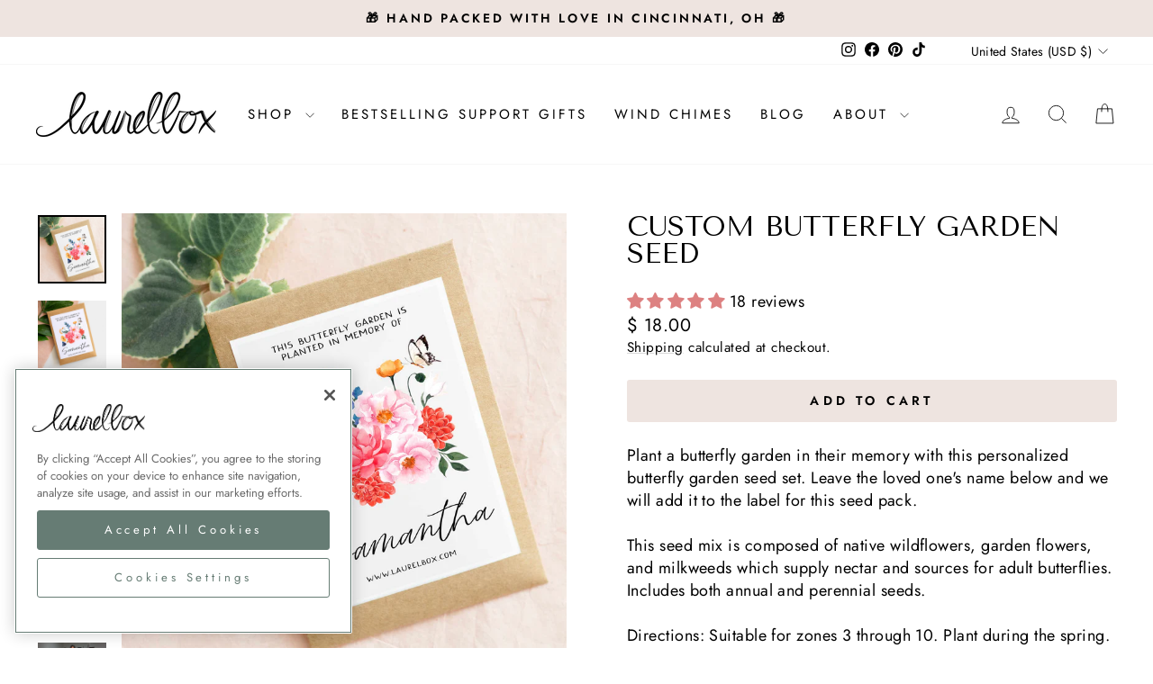

--- FILE ---
content_type: application/x-javascript
request_url: https://cookie-cdn.cookiepro.com/consent/0192ddc9-b39e-7761-99f3-a550fa4cc446/OtAutoBlock.js
body_size: 18578
content:
(function(){function q(a){var c=[],b=[],e=function(f){for(var g={},h=0;h<u.length;h++){var d=u[h];if(d.Tag===f){g=d;break}var l=void 0,k=d.Tag;var C=(k=-1!==k.indexOf("http:")?k.replace("http:",""):k.replace("https:",""),-1!==(l=k.indexOf("?"))?k.replace(k.substring(l),""):k);if(f&&(-1!==f.indexOf(C)||-1!==d.Tag.indexOf(f))){g=d;break}}return g}(a);return e.CategoryId&&(c=e.CategoryId),e.Vendor&&(b=e.Vendor.split(":")),!e.Tag&&D&&(b=c=function(f){var g=[],h=function(d){var l=document.createElement("a");
return l.href=d,-1!==(d=l.hostname.split(".")).indexOf("www")||2<d.length?d.slice(1).join("."):l.hostname}(f);return g=v.some(function(d){return d===h})?["C0004"]:g}(a)),{categoryIds:c,vsCatIds:b}}function w(a){return!a||!a.length||(a&&window.OptanonActiveGroups?a.every(function(c){return-1!==window.OptanonActiveGroups.indexOf(","+c+",")}):void 0)}function m(a,c){void 0===c&&(c=null);var b=window,e=b.OneTrust&&b.OneTrust.IsVendorServiceEnabled;b=e&&b.OneTrust.IsVendorServiceEnabled();return"Categories"===
r||"All"===r&&e&&!b?w(a):("Vendors"===r||"All"===r&&e&&b)&&w(c)}function n(a){a=a.getAttribute("class")||"";return-1!==a.indexOf("optanon-category")||-1!==a.indexOf("ot-vscat")}function p(a){return a.hasAttribute("data-ot-ignore")}function x(a,c,b){void 0===b&&(b=null);var e=a.join("-"),f=b&&b.join("-"),g=c.getAttribute("class")||"",h="",d=!1;a&&a.length&&-1===g.indexOf("optanon-category-"+e)&&(h=("optanon-category-"+e).trim(),d=!0);b&&b.length&&-1===g.indexOf("ot-vscat-"+f)&&(h+=" "+("ot-vscat-"+
f).trim(),d=!0);d&&c.setAttribute("class",h+" "+g)}function y(a,c,b){void 0===b&&(b=null);var e;a=a.join("-");b=b&&b.join("-");return-1===c.indexOf("optanon-category-"+a)&&(e=("optanon-category-"+a).trim()),-1===c.indexOf("ot-vscat-"+b)&&(e+=" "+("ot-vscat-"+b).trim()),e+" "+c}function z(a){var c,b=q(a.src||"");(b.categoryIds.length||b.vsCatIds.length)&&(x(b.categoryIds,a,b.vsCatIds),m(b.categoryIds,b.vsCatIds)||(a.type="text/plain"),a.addEventListener("beforescriptexecute",c=function(e){"text/plain"===
a.getAttribute("type")&&e.preventDefault();a.removeEventListener("beforescriptexecute",c)}))}function A(a){var c=a.src||"",b=q(c);(b.categoryIds.length||b.vsCatIds.length)&&(x(b.categoryIds,a,b.vsCatIds),m(b.categoryIds,b.vsCatIds)||(a.removeAttribute("src"),a.setAttribute("data-src",c)))}var u=JSON.parse('[{"Tag":"https://www.laurelbox.com/wpm@d9f539ffw0e1474c4pae8b6d69m179c86ad/custom/web-pixel-shopify-custom-pixel@0220/sandbox/modern/collections/infant-and-child-loss/products/baby-footprints-necklace","CategoryId":["C0002","C0003","C0004"],"Vendor":null},{"Tag":"https://player.vimeo.com/api/player.js","CategoryId":["C0003"],"Vendor":null},{"Tag":"https://www.laurelbox.com/wpm@d9f539ffw0e1474c4pae8b6d69m179c86ad/custom/web-pixel-shopify-custom-pixel@0220/sandbox/modern/collections/spouse/products/their-light-remains-matches","CategoryId":["C0002","C0003","C0004"],"Vendor":null},{"Tag":"https://www.laurelbox.com/wpm@d9f539ffw0e1474c4pae8b6d69m179c86ad/custom/web-pixel-shopify-custom-pixel@0220/sandbox/modern/collections/spouse/products/shining-bright-birthday-plate","CategoryId":["C0002","C0003","C0004"],"Vendor":null},{"Tag":"https://www.laurelbox.com//variants/43180698730736/","CategoryId":["C0002","C0003","C0004"],"Vendor":null},{"Tag":"https://www.laurelbox.com/wpm@d9f539ffw0e1474c4pae8b6d69m179c86ad/custom/web-pixel-shopify-custom-pixel@0220/sandbox/modern/collections/spring-and-mothers-day-laurelboxes/products/custom-handprint-or-footprint-necklace","CategoryId":["C0002","C0003","C0004"],"Vendor":null},{"Tag":"https://www.laurelbox.com/wpm@d9f539ffw0e1474c4pae8b6d69m179c86ad/custom/web-pixel-shopify-custom-pixel@0220/sandbox/modern/blogs/news/a-holiday-gift-giving-guide-for-those-who-are-grieving","CategoryId":["C0002","C0003","C0004"],"Vendor":null},{"Tag":"https://www.laurelbox.com/wpm@d9f539ffw0e1474c4pae8b6d69m179c86ad/custom/web-pixel-shopify-custom-pixel@0220/sandbox/modern/products/forever-loved-ornament","CategoryId":["C0002","C0003","C0004"],"Vendor":null},{"Tag":"https://www.laurelbox.com/wpm@d9f539ffw0e1474c4pae8b6d69m179c86ad/custom/web-pixel-shopify-custom-pixel@0220/sandbox/modern/pages/jobs","CategoryId":["C0002","C0003","C0004"],"Vendor":null},{"Tag":"https://www.laurelbox.com/wpm@d9f539ffw0e1474c4pae8b6d69m179c86ad/custom/web-pixel-shopify-custom-pixel@0220/sandbox/modern/collections/spring-and-mothers-day-laurelboxes/products/candle-snuffer","CategoryId":["C0002","C0003","C0004"],"Vendor":null},{"Tag":"https://www.laurelbox.com/wpm@d9f539ffw0e1474c4pae8b6d69m179c86ad/custom/web-pixel-shopify-custom-pixel@0220/sandbox/modern/products/light-in-dark-places-candle-set","CategoryId":["C0002","C0003","C0004"],"Vendor":null},{"Tag":"https://www.laurelbox.com/wpm@d9f539ffw0e1474c4pae8b6d69m179c86ad/custom/web-pixel-shopify-custom-pixel@0220/sandbox/modern/collections/fall-inspired/products/deeply-loved-picture-frame","CategoryId":["C0002","C0003","C0004"],"Vendor":null},{"Tag":"https://www.laurelbox.com/wpm@d9f539ffw0e1474c4pae8b6d69m179c86ad/custom/web-pixel-shopify-custom-pixel@0220/sandbox/modern/products/add-custom-engraving","CategoryId":["C0002","C0003","C0004"],"Vendor":null},{"Tag":"https://www.laurelbox.com/wpm@d9f539ffw0e1474c4pae8b6d69m179c86ad/custom/web-pixel-shopify-custom-pixel@0220/sandbox/modern/pages/michellemiller","CategoryId":["C0002","C0003","C0004"],"Vendor":null},{"Tag":"https://www.laurelbox.com/wpm@d9f539ffw0e1474c4pae8b6d69m179c86ad/custom/web-pixel-shopify-custom-pixel@0220/sandbox/modern/blogs/news/gifts-that-you-can-give-those-that-on-a-path-of-self-discovery","CategoryId":["C0002","C0003","C0004"],"Vendor":null},{"Tag":"https://www.laurelbox.com/wpm@d9f539ffw0e1474c4pae8b6d69m179c86ad/custom/web-pixel-shopify-custom-pixel@0220/sandbox/modern/collections/spring-and-mothers-day-laurelboxes/products/i-carry-you-in-my-heart-memorial-candle","CategoryId":["C0002","C0003","C0004"],"Vendor":null},{"Tag":"https://www.laurelbox.com/products/commemorate.js","CategoryId":["C0002","C0003","C0004"],"Vendor":null},{"Tag":"https://www.laurelbox.com/wpm@d9f539ffw0e1474c4pae8b6d69m179c86ad/custom/web-pixel-shopify-custom-pixel@0220/sandbox/modern/pages/AngieSmith","CategoryId":["C0002"],"Vendor":null},{"Tag":"https://www.laurelbox.com/wpm@d9f539ffw0e1474c4pae8b6d69m179c86ad/custom/web-pixel-shopify-custom-pixel@0220/sandbox/modern/collections/memorial-wind-chimes/products/in-the-garden","CategoryId":["C0002","C0003","C0004"],"Vendor":null},{"Tag":"https://www.laurelbox.com/wpm@d9f539ffw0e1474c4pae8b6d69m179c86ad/custom/web-pixel-shopify-custom-pixel@0220/sandbox/modern/blogs/news/how-to-help-a-grieving-friend-on-mothers-day","CategoryId":["C0002","C0003","C0004"],"Vendor":null},{"Tag":"https://www.laurelbox.com/wpm@d9f539ffw0e1474c4pae8b6d69m179c86ad/custom/web-pixel-shopify-custom-pixel@0220/sandbox/modern/collections/fathers-day/products/custom-engraved-handwriting-necklace","CategoryId":["C0002","C0003","C0004"],"Vendor":null},{"Tag":"https://www.laurelbox.com/browsing_context_suggestions.json","CategoryId":["C0002","C0003","C0004"],"Vendor":null},{"Tag":"https://www.laurelbox.com/wpm@d9f539ffw0e1474c4pae8b6d69m179c86ad/custom/web-pixel-shopify-custom-pixel@0220/sandbox/modern/collections/fathers-day/products/custom-handprint-or-footprint-keychain-with-wooden-charm","CategoryId":["C0002","C0003","C0004"],"Vendor":null},{"Tag":"https://www.laurelbox.com/wpm@d9f539ffw0e1474c4pae8b6d69m179c86ad/custom/web-pixel-shopify-custom-pixel@0220/sandbox/modern/blogs/news/keeping-their-memory-close-to-your-heart-keepsake-jewelry","CategoryId":["C0002","C0003","C0004"],"Vendor":null},{"Tag":"https://www.laurelbox.com/wpm@d9f539ffw0e1474c4pae8b6d69m179c86ad/custom/web-pixel-shopify-custom-pixel@0220/sandbox/modern/collections/infertility-support/products/one-day-at-a-time","CategoryId":["C0002","C0003","C0004"],"Vendor":null},{"Tag":"https://www.laurelbox.com/wpm@d9f539ffw0e1474c4pae8b6d69m179c86ad/custom/web-pixel-shopify-custom-pixel@0220/sandbox/modern/pages/frontpage","CategoryId":["C0002","C0003","C0004"],"Vendor":null},{"Tag":"https://www.laurelbox.com/wpm@d9f539ffw0e1474c4pae8b6d69m179c86ad/custom/web-pixel-shopify-custom-pixel@0220/sandbox/modern/pages/lindsayostrom","CategoryId":["C0002","C0003","C0004"],"Vendor":null},{"Tag":"https://www.laurelbox.com/products/add-a-card-to-your-laurelbox.js","CategoryId":["C0002","C0003","C0004"],"Vendor":null},{"Tag":"https://www.laurelbox.com/wpm@d9f539ffw0e1474c4pae8b6d69m179c86ad/custom/web-pixel-shopify-custom-pixel@0220/sandbox/modern/collections/difficult-season/products/it-is-well-with-my-soul-kitchen-board","CategoryId":["C0002","C0003","C0004"],"Vendor":null},{"Tag":"https://www.laurelbox.com/wpm@d9f539ffw0e1474c4pae8b6d69m179c86ad/custom/web-pixel-shopify-custom-pixel@0220/sandbox/modern/blogs/news/50136132-when-your-easy-year-never-comes","CategoryId":["C0002","C0003","C0004"],"Vendor":null},{"Tag":"https://www.laurelbox.com/wpm@d9f539ffw0e1474c4pae8b6d69m179c86ad/custom/web-pixel-shopify-custom-pixel@0220/sandbox/modern/pages/unboxing","CategoryId":["C0002","C0003","C0004"],"Vendor":null},{"Tag":"https://www.laurelbox.com/wpm@d9f539ffw0e1474c4pae8b6d69m179c86ad/custom/web-pixel-shopify-custom-pixel@0220/sandbox/modern/collections/mothers-day-laurelboxes","CategoryId":["C0002","C0003","C0004"],"Vendor":null},{"Tag":"https://www.instagram.com/reel/Cc02GvnPc9r/embed/","CategoryId":["C0004"],"Vendor":null},{"Tag":"https://www.laurelbox.com/wpm@d9f539ffw0e1474c4pae8b6d69m179c86ad/custom/web-pixel-shopify-custom-pixel@0220/sandbox/modern/collections/spouse/products/heart-to-heart","CategoryId":["C0002","C0003","C0004"],"Vendor":null},{"Tag":"https://www.youtube.com/embed/cPoqxmaEhL4","CategoryId":["C0004"],"Vendor":null},{"Tag":"https://www.laurelbox.com/wpm@d9f539ffw0e1474c4pae8b6d69m179c86ad/custom/web-pixel-shopify-custom-pixel@0220/sandbox/modern/collections/infant-and-child-loss/products/custom-handprint-or-footprint-necklace","CategoryId":["C0002","C0003","C0004"],"Vendor":null},{"Tag":"https://www.laurelbox.com/wpm@d9f539ffw0e1474c4pae8b6d69m179c86ad/custom/web-pixel-shopify-custom-pixel@0220/sandbox/modern/collections/fall-inspired/products/super-soft-wool-socks","CategoryId":["C0002","C0003","C0004"],"Vendor":null},{"Tag":"https://www.laurelbox.com/products/in-memory-feather-garland.js","CategoryId":["C0002","C0003","C0004"],"Vendor":null},{"Tag":"https://www.laurelbox.com/products/rainbow-bridge-pet-loss-memorial-candle.js","CategoryId":["C0002","C0003","C0004"],"Vendor":null},{"Tag":"https://player.vimeo.com/video/252529614","CategoryId":["C0003"],"Vendor":null},{"Tag":"https://www.laurelbox.com/wpm@d9f539ffw0e1474c4pae8b6d69m179c86ad/custom/web-pixel-shopify-custom-pixel@0220/sandbox/modern/collections/pet-loss","CategoryId":["C0002","C0003","C0004"],"Vendor":null},{"Tag":"https://www.laurelbox.com/wpm@d9f539ffw0e1474c4pae8b6d69m179c86ad/custom/web-pixel-shopify-custom-pixel@0220/sandbox/modern/collections/infertility-support/products/saranoni-blanket","CategoryId":["C0002","C0003","C0004"],"Vendor":null},{"Tag":"https://www.laurelbox.com/products/custom-acrylic-handwriting-sign.js","CategoryId":["C0002","C0003","C0004"],"Vendor":null},{"Tag":"https://www.laurelbox.com/wpm@d9f539ffw0e1474c4pae8b6d69m179c86ad/custom/web-pixel-shopify-custom-pixel@0220/sandbox/modern/pages/shannonfabin","CategoryId":["C0002","C0003","C0004"],"Vendor":null},{"Tag":"https://www.youtube.com/embed/r4PolMbEVmA","CategoryId":["C0004"],"Vendor":null},{"Tag":"https://www.laurelbox.com/wpm@d9f539ffw0e1474c4pae8b6d69m179c86ad/custom/web-pixel-shopify-custom-pixel@0220/sandbox/modern/pages/LindsayJoyTaylor","CategoryId":["C0004"],"Vendor":null},{"Tag":"https://www.laurelbox.com/wpm@d9f539ffw0e1474c4pae8b6d69m179c86ad/custom/web-pixel-shopify-custom-pixel@0220/sandbox/modern/collections/spouse/products/you-brought-light-into-the-world-loss-anniversary-candle","CategoryId":["C0002","C0003","C0004"],"Vendor":null},{"Tag":"https://www.laurelbox.com/products/i-carry-you-in-my-heart-necklace.js","CategoryId":["C0002","C0003","C0004"],"Vendor":null},{"Tag":"https://www.laurelbox.com/wpm@d9f539ffw0e1474c4pae8b6d69m179c86ad/custom/web-pixel-shopify-custom-pixel@0220/sandbox/modern/blogs/news/power-of-nature-sympathy-gifts-for-gardeners","CategoryId":["C0002","C0003","C0004"],"Vendor":null},{"Tag":"https://www.laurelbox.com/wpm@d9f539ffw0e1474c4pae8b6d69m179c86ad/custom/web-pixel-shopify-custom-pixel@0220/sandbox/modern/pages/terms-of-service","CategoryId":["C0002","C0003","C0004"],"Vendor":null},{"Tag":"https://www.laurelbox.com/wpm@d9f539ffw0e1474c4pae8b6d69m179c86ad/custom/web-pixel-shopify-custom-pixel@0220/sandbox/modern/collections/shop-all-holiday/products/sound-of-an-angel-garland","CategoryId":["C0002","C0003","C0004"],"Vendor":null},{"Tag":"https://www.laurelbox.com/wpm@d9f539ffw0e1474c4pae8b6d69m179c86ad/custom/web-pixel-shopify-custom-pixel@0220/sandbox/modern/collections/infant-and-child-loss/products/raw-cut-birthstone","CategoryId":["C0002","C0003","C0004"],"Vendor":null},{"Tag":"https://www.laurelbox.com/wpm@d9f539ffw0e1474c4pae8b6d69m179c86ad/custom/web-pixel-shopify-custom-pixel@0220/sandbox/modern/pages/funeral-homes","CategoryId":["C0002","C0003","C0004"],"Vendor":null},{"Tag":"https://www.laurelbox.com/wpm@d9f539ffw0e1474c4pae8b6d69m179c86ad/custom/web-pixel-shopify-custom-pixel@0220/sandbox/modern/cart","CategoryId":["C0002","C0003","C0004"],"Vendor":null},{"Tag":"https://www.laurelbox.com/cdn/fonts/twentieth_century/twentiethcentury_n6.0d3b76303d4b4a3612edbc69654ac2a8ca6886a4.woff2","CategoryId":["C0002","C0003","C0004"],"Vendor":null},{"Tag":"https://www.laurelbox.com/wpm@d9f539ffw0e1474c4pae8b6d69m179c86ad/custom/web-pixel-shopify-custom-pixel@0220/sandbox/modern/collections/wellness/products/arc-catalina-felt-tip-pen-set","CategoryId":["C0002","C0003","C0004"],"Vendor":null},{"Tag":"https://www.laurelbox.com/wpm@d9f539ffw0e1474c4pae8b6d69m179c86ad/custom/web-pixel-shopify-custom-pixel@0220/sandbox/modern/blogs/news/finding-a-gift-for-a-grieving-friend-or-loved-one","CategoryId":["C0002","C0003","C0004"],"Vendor":null},{"Tag":"https://www.laurelbox.com/wpm@d9f539ffw0e1474c4pae8b6d69m179c86ad/custom/web-pixel-shopify-custom-pixel@0220/sandbox/modern/blogs/news/helping-kids-cope-and-understand-the-loss-of-family-pet","CategoryId":["C0002","C0003","C0004"],"Vendor":null},{"Tag":"https://www.laurelbox.com/wpm@d9f539ffw0e1474c4pae8b6d69m179c86ad/custom/web-pixel-shopify-custom-pixel@0220/sandbox/modern/collections/difficult-season/products/be-still-bath-bomb-set","CategoryId":["C0002","C0003","C0004"],"Vendor":null},{"Tag":"https://www.laurelbox.com/wpm@d9f539ffw0e1474c4pae8b6d69m179c86ad/custom/web-pixel-shopify-custom-pixel@0220/sandbox/modern/blogs/news/how-to-help-and-support-a-grieving-mother-in-october-guest-blog","CategoryId":["C0002","C0003","C0004"],"Vendor":null},{"Tag":"https://www.laurelbox.com/wpm@d9f539ffw0e1474c4pae8b6d69m179c86ad/custom/web-pixel-shopify-custom-pixel@0220/sandbox/modern/collections/prepared-laurelboxes/products/sound-of-an-angel","CategoryId":["C0002","C0003","C0004"],"Vendor":null},{"Tag":"https://www.laurelbox.com/wpm@d9f539ffw0e1474c4pae8b6d69m179c86ad/custom/web-pixel-shopify-custom-pixel@0220/sandbox/modern/pages/sign-up-for-our-newsletter","CategoryId":["C0002","C0003","C0004"],"Vendor":null},{"Tag":"https://www.laurelbox.com/wpm@d9f539ffw0e1474c4pae8b6d69m179c86ad/custom/web-pixel-shopify-custom-pixel@0220/sandbox/modern/pages/jessicalindberg","CategoryId":["C0003","C0004"],"Vendor":null},{"Tag":"https://www.laurelbox.com/wpm@d9f539ffw0e1474c4pae8b6d69m179c86ad/custom/web-pixel-shopify-custom-pixel@0220/sandbox/modern/collections/spring-and-mothers-day-laurelboxes/products/light-in-dark-places-matches","CategoryId":["C0002","C0003","C0004"],"Vendor":null},{"Tag":"https://www.youtube.com/embed/Mup99kPj50c","CategoryId":["C0004"],"Vendor":null},{"Tag":"https://www.laurelbox.com/wpm@d9f539ffw0e1474c4pae8b6d69m179c86ad/custom/web-pixel-shopify-custom-pixel@0220/sandbox/modern/pages/blackfriday","CategoryId":["C0002","C0003","C0004"],"Vendor":null},{"Tag":"https://www.laurelbox.com/wpm@d9f539ffw0e1474c4pae8b6d69m179c86ad/custom/web-pixel-shopify-custom-pixel@0220/sandbox/modern/collections/housewarmers/products/memorial-wind-chime","CategoryId":["C0002","C0003","C0004"],"Vendor":null},{"Tag":"https://www.laurelbox.com/wpm@d9f539ffw0e1474c4pae8b6d69m179c86ad/custom/web-pixel-shopify-custom-pixel@0220/sandbox/modern/blogs/news/coping-with-grief-during-the-holidays","CategoryId":["C0002","C0003","C0004"],"Vendor":null},{"Tag":"https://www.laurelbox.com/wpm@d9f539ffw0e1474c4pae8b6d69m179c86ad/custom/web-pixel-shopify-custom-pixel@0220/sandbox/modern/collections/memorial-wind-chimes/products/lovedandrememberedchimes","CategoryId":["C0002","C0003","C0004"],"Vendor":null},{"Tag":"https://www.laurelbox.com/wpm@d9f539ffw0e1474c4pae8b6d69m179c86ad/custom/web-pixel-shopify-custom-pixel@0220/sandbox/modern/collections/infant-and-child-loss/products/forever-loved-custom-engraved-candle","CategoryId":["C0002","C0003","C0004"],"Vendor":null},{"Tag":"https://www.laurelbox.com/wpm@d9f539ffw0e1474c4pae8b6d69m179c86ad/custom/web-pixel-shopify-custom-pixel@0220/sandbox/modern/blogs/news/thoughts-on-anger-or-grief","CategoryId":["C0002","C0003","C0004"],"Vendor":null},{"Tag":"https://www.laurelbox.com/wpm@d9f539ffw0e1474c4pae8b6d69m179c86ad/custom/web-pixel-shopify-custom-pixel@0220/sandbox/modern/collections/pet-loss/products/rainbow-bridge-dog-memorial-wind-chime","CategoryId":["C0002","C0003","C0004"],"Vendor":null},{"Tag":"https://www.laurelbox.com/wpm@d9f539ffw0e1474c4pae8b6d69m179c86ad/custom/web-pixel-shopify-custom-pixel@0220/sandbox/modern/collections/wellness/products/prayer-shawl","CategoryId":["C0002","C0003","C0004"],"Vendor":null},{"Tag":"https://www.laurelbox.com/wpm@d9f539ffw0e1474c4pae8b6d69m179c86ad/custom/web-pixel-shopify-custom-pixel@0220/sandbox/modern/collections/shop-all-holiday/products/additional-charm-for-the-in-memory-feather-ornament","CategoryId":["C0002","C0003","C0004"],"Vendor":null},{"Tag":"https://www.laurelbox.com/wpm@d9f539ffw0e1474c4pae8b6d69m179c86ad/custom/web-pixel-shopify-custom-pixel@0220/sandbox/modern/collections/housewarmers/products/angel-baby-garden-stake","CategoryId":["C0002","C0003","C0004"],"Vendor":null},{"Tag":"https://www.laurelbox.com/products/apothecary-matches.js","CategoryId":["C0002","C0003","C0004"],"Vendor":null},{"Tag":"https://www.laurelbox.com/wpm@d9f539ffw0e1474c4pae8b6d69m179c86ad/custom/web-pixel-shopify-custom-pixel@0220/sandbox/modern/blogs/news/being-seen-in-grief-by-meghan-riordan-jarvis-ma-licsw","CategoryId":["C0002","C0003","C0004"],"Vendor":null},{"Tag":"https://www.laurelbox.com/wpm@d9f539ffw0e1474c4pae8b6d69m179c86ad/custom/web-pixel-shopify-custom-pixel@0220/sandbox/modern/collections/difficult-season/products/soothing-under-eye-hydrogel-mask","CategoryId":["C0002","C0003","C0004"],"Vendor":null},{"Tag":"https://www.laurelbox.com/wpm@d9f539ffw0e1474c4pae8b6d69m179c86ad/custom/web-pixel-shopify-custom-pixel@0220/sandbox/modern/pages/whenhopespringsanew","CategoryId":["C0002","C0003","C0004"],"Vendor":null},{"Tag":"https://www.laurelbox.com/wpm@d9f539ffw0e1474c4pae8b6d69m179c86ad/custom/web-pixel-shopify-custom-pixel@0220/sandbox/modern/blogs/news/free-printable-and-iphone-wallpaper","CategoryId":["C0002","C0003","C0004"],"Vendor":null},{"Tag":"https://www.laurelbox.com//variants/8125158457442/","CategoryId":["C0002","C0003","C0004"],"Vendor":null},{"Tag":"https://www.laurelbox.com/wpm@d9f539ffw0e1474c4pae8b6d69m179c86ad/custom/web-pixel-shopify-custom-pixel@0220/sandbox/modern/blogs/news/mindfulness-and-healing-gifts-to-support-mental-well-being-through-loss","CategoryId":["C0002","C0003","C0004"],"Vendor":null},{"Tag":"https://www.laurelbox.com/wpm@d9f539ffw0e1474c4pae8b6d69m179c86ad/custom/web-pixel-shopify-custom-pixel@0220/sandbox/modern/collections/infertility-support/products/aromatherapy-sleep-spray","CategoryId":["C0002","C0003","C0004"],"Vendor":null},{"Tag":"https://www.laurelbox.com/wpm@d9f539ffw0e1474c4pae8b6d69m179c86ad/custom/web-pixel-shopify-custom-pixel@0220/sandbox/modern/products/their-light-remains-candle","CategoryId":["C0002","C0003","C0004"],"Vendor":null},{"Tag":"https://www.laurelbox.com/wpm@d9f539ffw0e1474c4pae8b6d69m179c86ad/custom/web-pixel-shopify-custom-pixel@0220/sandbox/modern/collections/difficult-season/products/light-in-dark-places-candle","CategoryId":["C0002","C0003","C0004"],"Vendor":null},{"Tag":"https://www.laurelbox.com/wpm@d9f539ffw0e1474c4pae8b6d69m179c86ad/custom/web-pixel-shopify-custom-pixel@0220/sandbox/modern/collections/infertility-support/products/shea-butter-hand-cream","CategoryId":["C0002","C0003","C0004"],"Vendor":null},{"Tag":"https://www.youtube.com/embed/MydZq3d66LI","CategoryId":["C0004"],"Vendor":null},{"Tag":"https://www.laurelbox.com/wpm@d9f539ffw0e1474c4pae8b6d69m179c86ad/custom/web-pixel-shopify-custom-pixel@0220/sandbox/modern/pages/jeannemoore","CategoryId":["C0002","C0003","C0004"],"Vendor":null},{"Tag":"https://www.laurelbox.com/wpm@d9f539ffw0e1474c4pae8b6d69m179c86ad/custom/web-pixel-shopify-custom-pixel@0220/sandbox/modern/collections/prepared-laurelboxes/products/light-in-dark-places-candle-set","CategoryId":["C0002","C0003","C0004"],"Vendor":null},{"Tag":"https://www.laurelbox.com/wpm@d9f539ffw0e1474c4pae8b6d69m179c86ad/custom/web-pixel-shopify-custom-pixel@0220/sandbox/modern/collections/difficult-season/products/soothing-bath-soak","CategoryId":["C0002","C0003","C0004"],"Vendor":null},{"Tag":"https://www.laurelbox.com/wpm@d9f539ffw0e1474c4pae8b6d69m179c86ad/custom/web-pixel-shopify-custom-pixel@0220/sandbox/modern/collections/infertility-and-pregnancy-loss/products/remembered-forever-infinity-necklace-in-gold","CategoryId":["C0002","C0003","C0004"],"Vendor":null},{"Tag":"https://www.laurelbox.com/.well-known/shopify/monorail/unstable/produce_batch","CategoryId":["C0002","C0003","C0004"],"Vendor":null},{"Tag":"https://www.laurelbox.com/wpm@d9f539ffw0e1474c4pae8b6d69m179c86ad/web-pixel-427327728@22e92c2ad45662f435e4801458fb78cc/sandbox/worker.modern.js","CategoryId":["C0002","C0003","C0004"],"Vendor":null},{"Tag":"https://www.laurelbox.com/products/custom-remembrance-keepsake-ornament.js","CategoryId":["C0002","C0003","C0004"],"Vendor":null},{"Tag":"https://www.laurelbox.com/wpm@d9f539ffw0e1474c4pae8b6d69m179c86ad/custom/web-pixel-shopify-custom-pixel@0220/sandbox/modern/collections/wellness/products/cup-of-love-herbal-tea","CategoryId":["C0002","C0003","C0004"],"Vendor":null},{"Tag":"https://www.instagram.com/p/Cw0NY_AOFM1/embed/captioned/","CategoryId":["C0004"],"Vendor":null},{"Tag":"https://www.laurelbox.com/wpm@d9f539ffw0e1474c4pae8b6d69m179c86ad/custom/web-pixel-shopify-custom-pixel@0220/sandbox/modern/collections/infant-and-child-loss/products/birth-flower-necklace","CategoryId":["C0002","C0003","C0004"],"Vendor":null},{"Tag":"https://www.laurelbox.com/wpm@d9f539ffw0e1474c4pae8b6d69m179c86ad/custom/web-pixel-shopify-custom-pixel@0220/sandbox/modern/blogs/news/grieving-the-loss-of-a-baby-infant-loss-awareness-month","CategoryId":["C0002","C0003","C0004"],"Vendor":null},{"Tag":"https://www.laurelbox.com/products/replacement-necklace-chain.js","CategoryId":["C0002","C0003","C0004"],"Vendor":null},{"Tag":"https://www.laurelbox.com/wpm@d9f539ffw0e1474c4pae8b6d69m179c86ad/custom/web-pixel-shopify-custom-pixel@0220/sandbox/modern/collections/spring-and-mothers-day-laurelboxes/products/in-memory-of-mom-necklace","CategoryId":["C0002","C0003","C0004"],"Vendor":null},{"Tag":"https://www.laurelbox.com/wpm@d9f539ffw0e1474c4pae8b6d69m179c86ad/custom/web-pixel-shopify-custom-pixel@0220/sandbox/modern/collections/difficult-season/products/nourish-the-soul-herbal-tea","CategoryId":["C0002","C0003","C0004"],"Vendor":null},{"Tag":"https://www.laurelbox.com/wpm@d9f539ffw0e1474c4pae8b6d69m179c86ad/custom/web-pixel-shopify-custom-pixel@0220/sandbox/modern/collections/holiday-curated-laurelboxes/products/sound-of-an-angel","CategoryId":["C0002","C0003","C0004"],"Vendor":null},{"Tag":"https://www.laurelbox.com/wpm@d9f539ffw0e1474c4pae8b6d69m179c86ad/custom/web-pixel-shopify-custom-pixel@0220/sandbox/modern/collections/housewarmers/products/hear-the-wind-and-think-of-me-wind-chime","CategoryId":["C0002","C0003","C0004"],"Vendor":null},{"Tag":"https://www.laurelbox.com/wpm@d9f539ffw0e1474c4pae8b6d69m179c86ad/custom/web-pixel-shopify-custom-pixel@0220/sandbox/modern/collections/infertility-support/products/herbal-bath-tea","CategoryId":["C0002","C0003","C0004"],"Vendor":null},{"Tag":"https://www.laurelbox.com/wpm/strict/app/web-pixel-shopify-app-pixel@0220.js","CategoryId":["C0002","C0003","C0004"],"Vendor":null},{"Tag":"https://www.laurelbox.com/wpm@d9f539ffw0e1474c4pae8b6d69m179c86ad/custom/web-pixel-shopify-custom-pixel@0220/sandbox/modern/collections/housewarmers/products/floral-garden-gloves","CategoryId":["C0002","C0003","C0004"],"Vendor":null},{"Tag":"https://www.laurelbox.com/wpm@d9f539ffw0e1474c4pae8b6d69m179c86ad/custom/web-pixel-shopify-custom-pixel@0220/sandbox/modern/collections/spouse/products/the-home","CategoryId":["C0002","C0003","C0004"],"Vendor":null},{"Tag":"https://www.laurelbox.com/wpm@d9f539ffw0e1474c4pae8b6d69m179c86ad/custom/web-pixel-shopify-custom-pixel@0220/sandbox/modern/blogs/news/116056068-mild-waters","CategoryId":["C0002","C0003","C0004"],"Vendor":null},{"Tag":"https://www.laurelbox.com/wpm@d9f539ffw0e1474c4pae8b6d69m179c86ad/custom/web-pixel-shopify-custom-pixel@0220/sandbox/modern/collections/fall-inspired/products/custom-engraved-pet-memorial-candle","CategoryId":["C0002","C0003","C0004"],"Vendor":null},{"Tag":"https://www.laurelbox.com/wpm@d9f539ffw0e1474c4pae8b6d69m179c86ad/custom/web-pixel-shopify-custom-pixel@0220/sandbox/modern/blogs/news/dealing-with-grief-and-loss-spring-will-come","CategoryId":["C0002","C0003","C0004"],"Vendor":null},{"Tag":"https://www.laurelbox.com/cart.json","CategoryId":["C0002","C0003","C0004"],"Vendor":null},{"Tag":"https://www.laurelbox.com/wpm@d9f539ffw0e1474c4pae8b6d69m179c86ad/custom/web-pixel-shopify-custom-pixel@0220/sandbox/modern/pages/priscillapeters","CategoryId":["C0002","C0003"],"Vendor":null},{"Tag":"https://www.laurelbox.com/wpm@d9f539ffw0e1474c4pae8b6d69m179c86ad/custom/web-pixel-shopify-custom-pixel@0220/sandbox/modern/products/sound-of-an-angel-garland","CategoryId":["C0002","C0003","C0004"],"Vendor":null},{"Tag":"https://www.youtube.com/s/player/76c7a082/player_ias.vflset/en_US/remote.js","CategoryId":["C0004"],"Vendor":null},{"Tag":"https://www.laurelbox.com/wpm@d9f539ffw0e1474c4pae8b6d69m179c86ad/custom/web-pixel-shopify-custom-pixel@0220/sandbox/modern/pages/contact-us","CategoryId":["C0002","C0003","C0004"],"Vendor":null},{"Tag":"https://www.laurelbox.com/wpm@d9f539ffw0e1474c4pae8b6d69m179c86ad/custom/web-pixel-shopify-custom-pixel@0220/sandbox/modern/collections/fall-inspired/products/in-memory-memorial-candle-set","CategoryId":["C0002","C0003","C0004"],"Vendor":null},{"Tag":"https://www.laurelbox.com/products/personalized-pet-pawprint-necklace.json","CategoryId":["C0002","C0003","C0004"],"Vendor":null},{"Tag":"https://www.laurelbox.com/wpm@d9f539ffw0e1474c4pae8b6d69m179c86ad/custom/web-pixel-shopify-custom-pixel@0220/sandbox/modern/products/light-in-dark-places-candle","CategoryId":["C0002","C0003","C0004"],"Vendor":null},{"Tag":"https://www.laurelbox.com/wpm@d9f539ffw0e1474c4pae8b6d69m179c86ad/custom/web-pixel-shopify-custom-pixel@0220/sandbox/modern/collections/fall-inspired/products/cardinals-appear-when-angels-are-near-ornament","CategoryId":["C0002","C0003","C0004"],"Vendor":null},{"Tag":"https://www.laurelbox.com/wpm@d9f539ffw0e1474c4pae8b6d69m179c86ad/custom/web-pixel-shopify-custom-pixel@0220/sandbox/modern/collections/spring-and-mothers-day-laurelboxes/products/baby-footprints-necklace","CategoryId":["C0002","C0003","C0004"],"Vendor":null},{"Tag":"https://www.laurelbox.com/wpm@d9f539ffw0e1474c4pae8b6d69m179c86ad/custom/web-pixel-shopify-custom-pixel@0220/sandbox/modern/pages/corporate","CategoryId":["C0002","C0003","C0004"],"Vendor":null},{"Tag":"https://www.laurelbox.com/wpm@d9f539ffw0e1474c4pae8b6d69m179c86ad/custom/web-pixel-shopify-custom-pixel@0220/sandbox/modern/pages/holiday","CategoryId":["C0002","C0003","C0004"],"Vendor":null},{"Tag":"https://www.laurelbox.com/wpm@d9f539ffw0e1474c4pae8b6d69m179c86ad/custom/web-pixel-shopify-custom-pixel@0220/sandbox/modern/collections/pet-loss/products/custom-pet-memorial-ornament","CategoryId":["C0002","C0003","C0004"],"Vendor":null},{"Tag":"https://www.laurelbox.com/wpm@d9f539ffw0e1474c4pae8b6d69m179c86ad/custom/web-pixel-shopify-custom-pixel@0220/sandbox/modern/collections/spring-and-mothers-day-laurelboxes/products/wave-of-light-custom-candle","CategoryId":["C0002","C0003","C0004"],"Vendor":null},{"Tag":"https://www.laurelbox.com/wpm@d9f539ffw0e1474c4pae8b6d69m179c86ad/custom/web-pixel-shopify-custom-pixel@0220/sandbox/modern/collections/holiday-curated-laurelboxes/products/custom-pet-memorial-gift-box","CategoryId":["C0002","C0003","C0004"],"Vendor":null},{"Tag":"https://www.laurelbox.com/products/memorial-angel-wing-ornament.js","CategoryId":["C0002","C0003","C0004"],"Vendor":null},{"Tag":"https://www.laurelbox.com/wpm@d9f539ffw0e1474c4pae8b6d69m179c86ad/custom/web-pixel-shopify-custom-pixel@0220/sandbox/modern/collections/memorial-wind-chimes/products/sound-of-an-angel","CategoryId":["C0002","C0003","C0004"],"Vendor":null},{"Tag":"https://www.laurelbox.com/wpm@d9f539ffw0e1474c4pae8b6d69m179c86ad/custom/web-pixel-shopify-custom-pixel@0220/sandbox/modern/blogs/news/10-ways-to-help-someone-who-is-grieving","CategoryId":["C0002","C0003","C0004"],"Vendor":null},{"Tag":"https://www.laurelbox.com/wpm@d9f539ffw0e1474c4pae8b6d69m179c86ad/custom/web-pixel-shopify-custom-pixel@0220/sandbox/modern/products/custom-remembrance-keepsake-ornament","CategoryId":["C0002","C0003","C0004"],"Vendor":null},{"Tag":"https://www.laurelbox.com/wpm@d9f539ffw0e1474c4pae8b6d69m179c86ad/custom/web-pixel-shopify-custom-pixel@0220/sandbox/modern/collections/difficult-season/products/rainbow-mug","CategoryId":["C0002","C0003","C0004"],"Vendor":null},{"Tag":"https://www.laurelbox.com/wpm@d9f539ffw0e1474c4pae8b6d69m179c86ad/custom/web-pixel-shopify-custom-pixel@0220/sandbox/modern/products/item-personalization","CategoryId":["C0002","C0003","C0004"],"Vendor":null},{"Tag":"https://www.laurelbox.com/wpm@d9f539ffw0e1474c4pae8b6d69m179c86ad/custom/web-pixel-shopify-custom-pixel@0220/sandbox/modern/pages/angiesmith","CategoryId":["C0003","C0004"],"Vendor":null},{"Tag":"https://www.laurelbox.com/wpm@d9f539ffw0e1474c4pae8b6d69m179c86ad/custom/web-pixel-shopify-custom-pixel@0220/sandbox/modern/collections/infertility-support/products/light-in-dark-places-candle","CategoryId":["C0002","C0003","C0004"],"Vendor":null},{"Tag":"https://www.laurelbox.com/products/be-still-pen-set.js","CategoryId":["C0002","C0003","C0004"],"Vendor":null},{"Tag":"https://www.laurelbox.com/wpm@d9f539ffw0e1474c4pae8b6d69m179c86ad/custom/web-pixel-shopify-custom-pixel@0220/sandbox/modern/pages/kristysutton","CategoryId":["C0002","C0003","C0004"],"Vendor":null},{"Tag":"https://www.laurelbox.com/wpm@d9f539ffw0e1474c4pae8b6d69m179c86ad/custom/web-pixel-shopify-custom-pixel@0220/sandbox/modern/pages/lindsayjoytaylor","CategoryId":["C0002","C0003"],"Vendor":null},{"Tag":"https://www.laurelbox.com/wpm@d9f539ffw0e1474c4pae8b6d69m179c86ad/custom/web-pixel-shopify-custom-pixel@0220/sandbox/modern/blogs/news/gardening-and-grief","CategoryId":["C0002","C0003","C0004"],"Vendor":null},{"Tag":"https://www.laurelbox.com/wpm@d9f539ffw0e1474c4pae8b6d69m179c86ad/custom/web-pixel-shopify-custom-pixel@0220/sandbox/modern/collections/spouse/products/sound-of-an-angel","CategoryId":["C0002","C0003","C0004"],"Vendor":null},{"Tag":"https://www.laurelbox.com/wpm@d9f539ffw0e1474c4pae8b6d69m179c86ad/custom/web-pixel-shopify-custom-pixel@0220/sandbox/modern/collections/infertility-and-pregnancy-loss/products/forget-me-not-necklace","CategoryId":["C0002","C0003","C0004"],"Vendor":null},{"Tag":"https://www.laurelbox.com/products/additional-charm-for-the-in-memory-feather-ornament.json","CategoryId":["C0002","C0003","C0004"],"Vendor":null},{"Tag":"https://www.laurelbox.com/wpm@d9f539ffw0e1474c4pae8b6d69m179c86ad/custom/web-pixel-shopify-custom-pixel@0220/sandbox/modern/collections/spouse/products/forget-me-not-garden-gift-box","CategoryId":["C0002","C0003","C0004"],"Vendor":null},{"Tag":"https://www.laurelbox.com/wpm@d9f539ffw0e1474c4pae8b6d69m179c86ad/custom/web-pixel-shopify-custom-pixel@0220/sandbox/modern/blogs/news/the-love-of-a-mama-never-fades","CategoryId":["C0002","C0003","C0004"],"Vendor":null},{"Tag":"https://www.laurelbox.com/products/forever-loved-custom-engraved-candle.js","CategoryId":["C0002","C0003","C0004"],"Vendor":null},{"Tag":"https://www.laurelbox.com/wpm@d9f539ffw0e1474c4pae8b6d69m179c86ad/custom/web-pixel-shopify-custom-pixel@0220/sandbox/modern/products/custom-dog-or-cat-memorial-ornament","CategoryId":["C0002","C0003","C0004"],"Vendor":null},{"Tag":"https://www.laurelbox.com/wpm@d9f539ffw0e1474c4pae8b6d69m179c86ad/custom/web-pixel-shopify-custom-pixel@0220/sandbox/modern/blogs/news/benefits-of-support-groups","CategoryId":["C0002","C0003","C0004"],"Vendor":null},{"Tag":"https://www.laurelbox.com/wpm@d9f539ffw0e1474c4pae8b6d69m179c86ad/custom/web-pixel-shopify-custom-pixel@0220/sandbox/modern/collections/difficult-season/products/bloom-essential-oil-roller","CategoryId":["C0002","C0003","C0004"],"Vendor":null},{"Tag":"https://www.laurelbox.com/wpm@d9f539ffw0e1474c4pae8b6d69m179c86ad/custom/web-pixel-shopify-custom-pixel@0220/sandbox/modern/collections/infant-and-child-loss/products/custom-remembrance-keepsake-ornament","CategoryId":["C0002","C0003","C0004"],"Vendor":null},{"Tag":"https://www.laurelbox.com/wpm@d9f539ffw0e1474c4pae8b6d69m179c86ad/custom/web-pixel-shopify-custom-pixel@0220/sandbox/modern/collections/wellness/products/soothing-under-eye-hydrogel-mask","CategoryId":["C0002","C0003","C0004"],"Vendor":null},{"Tag":"https://www.laurelbox.com/wpm@d9f539ffw0e1474c4pae8b6d69m179c86ad/custom/web-pixel-shopify-custom-pixel@0220/sandbox/modern/collections/wellness/products/aromatherapy-sleep-spray","CategoryId":["C0002","C0003","C0004"],"Vendor":null},{"Tag":"https://www.laurelbox.com/wpm@d9f539ffw0e1474c4pae8b6d69m179c86ad/custom/web-pixel-shopify-custom-pixel@0220/sandbox/modern/collections/fall-inspired/products/cardinals-appear-when-angels-are-near-custom-memorial-candle","CategoryId":["C0002","C0003","C0004"],"Vendor":null},{"Tag":"https://www.laurelbox.com/products/forever-loved-ornament.js","CategoryId":["C0002","C0003","C0004"],"Vendor":null},{"Tag":"https://www.laurelbox.com/wpm@d9f539ffw0e1474c4pae8b6d69m179c86ad/custom/web-pixel-shopify-custom-pixel@0220/sandbox/modern/products/replacement-necklace-chain","CategoryId":["C0002","C0003","C0004"],"Vendor":null},{"Tag":"https://www.laurelbox.com/products/it-is-well-with-my-soul-kitchen-board.js","CategoryId":["C0002","C0003","C0004"],"Vendor":null},{"Tag":"https://www.laurelbox.com/wpm@d9f539ffw0e1474c4pae8b6d69m179c86ad/custom/web-pixel-shopify-custom-pixel@0220/sandbox/modern/collections/holiday-curated-laurelboxes","CategoryId":["C0002","C0003","C0004"],"Vendor":null},{"Tag":"https://www.laurelbox.com/wpm@d9f539ffw0e1474c4pae8b6d69m179c86ad/custom/web-pixel-shopify-custom-pixel@0220/sandbox/modern/collections/difficult-season/products/tea-pot-and-saucer-set","CategoryId":["C0002","C0003","C0004"],"Vendor":null},{"Tag":"https://www.laurelbox.com/wpm@d9f539ffw0e1474c4pae8b6d69m179c86ad/custom/web-pixel-shopify-custom-pixel@0220/sandbox/modern/pages/lannabritt","CategoryId":["C0002","C0003","C0004"],"Vendor":null},{"Tag":"https://www.laurelbox.com/wpm@d9f539ffw0e1474c4pae8b6d69m179c86ad/custom/web-pixel-shopify-custom-pixel@0220/sandbox/modern/products/soothing-under-eye-hydrogel-mask","CategoryId":["C0002","C0003","C0004"],"Vendor":null},{"Tag":"https://www.laurelbox.com/wpm@d9f539ffw0e1474c4pae8b6d69m179c86ad/custom/web-pixel-shopify-custom-pixel@0220/sandbox/modern/pages/morestories","CategoryId":["C0002","C0003","C0004"],"Vendor":null},{"Tag":"https://www.laurelbox.com/wpm@d9f539ffw0e1474c4pae8b6d69m179c86ad/custom/web-pixel-shopify-custom-pixel@0220/sandbox/modern/collections/infant-and-child-loss/products/i-will-always-love-you-custom-angel-wing-ornament","CategoryId":["C0002","C0003","C0004"],"Vendor":null},{"Tag":"https://www.laurelbox.com/wpm@d9f539ffw0e1474c4pae8b6d69m179c86ad/custom/web-pixel-shopify-custom-pixel@0220/sandbox/modern/collections/spring-and-mothers-day-laurelboxes/products/i-carry-you-in-my-heart-necklace","CategoryId":["C0002","C0003","C0004"],"Vendor":null},{"Tag":"https://www.laurelbox.com/wpm@d9f539ffw0e1474c4pae8b6d69m179c86ad/custom/web-pixel-shopify-custom-pixel@0220/sandbox/modern/collections/housewarmers/products/mini-wind-chime","CategoryId":["C0002","C0003","C0004"],"Vendor":null},{"Tag":"https://www.laurelbox.com/wpm@d9f539ffw0e1474c4pae8b6d69m179c86ad/custom/web-pixel-shopify-custom-pixel@0220/sandbox/modern/collections/fall-inspired","CategoryId":["C0002","C0003","C0004"],"Vendor":null},{"Tag":"https://www.laurelbox.com/wpm@d9f539ffw0e1474c4pae8b6d69m179c86ad/custom/web-pixel-shopify-custom-pixel@0220/sandbox/modern/products/rainbow-mug","CategoryId":["C0002","C0003","C0004"],"Vendor":null},{"Tag":"https://www.laurelbox.com/products/pet-memorial-custom-photo-frame.js","CategoryId":["C0002","C0003","C0004"],"Vendor":null},{"Tag":"https://www.laurelbox.com/wpm@d9f539ffw0e1474c4pae8b6d69m179c86ad/custom/web-pixel-shopify-custom-pixel@0220/sandbox/modern/collections/infertility-and-pregnancy-loss/products/custom-handprint-or-footprint-necklace","CategoryId":["C0002","C0003","C0004"],"Vendor":null},{"Tag":"https://www.laurelbox.com/wpm@d9f539ffw0e1474c4pae8b6d69m179c86ad/custom/web-pixel-shopify-custom-pixel@0220/sandbox/modern/collections/new","CategoryId":["C0002","C0003","C0004"],"Vendor":null},{"Tag":"https://graph.instagram.com/logging_client_events","CategoryId":["C0004"],"Vendor":null},{"Tag":"https://www.laurelbox.com/wpm@d9f539ffw0e1474c4pae8b6d69m179c86ad/custom/web-pixel-shopify-custom-pixel@0220/sandbox/modern/blogs/news/how-to-let-your-friend-know-youre-there-to-listen-when-theyve-lost-a-loved-one","CategoryId":["C0002","C0003","C0004"],"Vendor":null},{"Tag":"https://www.youtube.com/embed/6eUoMB1gD44","CategoryId":["C0004"],"Vendor":null},{"Tag":"https://www.laurelbox.com/products/light-in-dark-places-candle-set.js","CategoryId":["C0002","C0003","C0004"],"Vendor":null},{"Tag":"https://www.laurelbox.com/wpm@d9f539ffw0e1474c4pae8b6d69m179c86ad/custom/web-pixel-shopify-custom-pixel@0220/sandbox/modern/products/yahrzeit-memorial-candle","CategoryId":["C0002","C0003","C0004"],"Vendor":null},{"Tag":"https://www.laurelbox.com/wpm@d9f539ffw0e1474c4pae8b6d69m179c86ad/custom/web-pixel-shopify-custom-pixel@0220/sandbox/modern/products/nourish-the-soul-herbal-tea","CategoryId":["C0002","C0003","C0004"],"Vendor":null},{"Tag":"https://www.laurelbox.com/wpm@d9f539ffw0e1474c4pae8b6d69m179c86ad/custom/web-pixel-shopify-custom-pixel@0220/sandbox/modern/collections/fathers-day/products/angel-baby-garden-stake","CategoryId":["C0002","C0003","C0004"],"Vendor":null},{"Tag":"https://www.laurelbox.com/wpm@d9f539ffw0e1474c4pae8b6d69m179c86ad/custom/web-pixel-shopify-custom-pixel@0220/sandbox/modern/blogs/news/a-holiday-gift-giving-guide-for-those-who-are-grieving-1","CategoryId":["C0002","C0003","C0004"],"Vendor":null},{"Tag":"https://www.youtube.com/embed/caeLnr2A_UE","CategoryId":["C0004"],"Vendor":null},{"Tag":"https://www.laurelbox.com/wpm@d9f539ffw0e1474c4pae8b6d69m179c86ad/custom/web-pixel-shopify-custom-pixel@0220/sandbox/modern/collections/valentines-day","CategoryId":["C0002","C0003","C0004"],"Vendor":null},{"Tag":"https://www.laurelbox.com/wpm@d9f539ffw0e1474c4pae8b6d69m179c86ad/custom/web-pixel-shopify-custom-pixel@0220/sandbox/modern/blogs/news/how-to-make-an-impact-during-suicide-awareness-month","CategoryId":["C0002","C0003","C0004"],"Vendor":null},{"Tag":"https://www.laurelbox.com/wpm@d9f539ffw0e1474c4pae8b6d69m179c86ad/custom/web-pixel-shopify-custom-pixel@0220/sandbox/modern/collections/housewarmers/products/it-is-well-with-my-soul-kitchen-board","CategoryId":["C0002","C0003","C0004"],"Vendor":null},{"Tag":"https://www.laurelbox.com/wpm@d9f539ffw0e1474c4pae8b6d69m179c86ad/custom/web-pixel-shopify-custom-pixel@0220/sandbox/modern/blogs/news/10-ways-to-help-a-friend-or-family-member-as-they-mourn-the-death-of-a-spouse","CategoryId":["C0002","C0003","C0004"],"Vendor":null},{"Tag":"https://www.laurelbox.com/wpm@d9f539ffw0e1474c4pae8b6d69m179c86ad/custom/web-pixel-shopify-custom-pixel@0220/sandbox/modern/collections/fall-inspired/products/prayer-shawl","CategoryId":["C0002","C0003","C0004"],"Vendor":null},{"Tag":"https://www.youtube.com/s/player/78fcc867/player_ias.vflset/en_US/embed.js","CategoryId":["C0004"],"Vendor":null},{"Tag":"https://www.instagram.com/reel/CmM1Yu4tvrb/embed/","CategoryId":["C0004"],"Vendor":null},{"Tag":"https://www.laurelbox.com/wpm@d9f539ffw0e1474c4pae8b6d69m179c86ad/custom/web-pixel-shopify-custom-pixel@0220/sandbox/modern/collections/spouse/products/custom-birth-flower-memorial-candle","CategoryId":["C0002","C0003","C0004"],"Vendor":null},{"Tag":"https://www.laurelbox.com/wpm@d9f539ffw0e1474c4pae8b6d69m179c86ad/custom/web-pixel-shopify-custom-pixel@0220/sandbox/modern/products/custom-pet-memorial-ornament","CategoryId":["C0002","C0003","C0004"],"Vendor":null},{"Tag":"https://www.laurelbox.com/products/mango-wood-mosaic-keepsake-box.js","CategoryId":["C0002","C0003","C0004"],"Vendor":null},{"Tag":"https://www.laurelbox.com/wpm@d9f539ffw0e1474c4pae8b6d69m179c86ad/custom/web-pixel-shopify-custom-pixel@0220/sandbox/modern/collections/infertility-support/products/one-day-at-a-time-gift-box","CategoryId":["C0002","C0003","C0004"],"Vendor":null},{"Tag":"https://www.laurelbox.com/wpm@d9f539ffw0e1474c4pae8b6d69m179c86ad/custom/web-pixel-shopify-custom-pixel@0220/sandbox/modern/collections/spouse/products/forever-loved-ornament","CategoryId":["C0002","C0003","C0004"],"Vendor":null},{"Tag":"https://www.laurelbox.com//variants/39405270204603/","CategoryId":["C0002","C0003","C0004"],"Vendor":null},{"Tag":"https://www.laurelbox.com/wpm@d9f539ffw0e1474c4pae8b6d69m179c86ad/custom/web-pixel-shopify-custom-pixel@0220/sandbox/modern/blogs/news/holiday-remembrance-traditions-to-start-for-loved-ones","CategoryId":["C0002","C0003","C0004"],"Vendor":null},{"Tag":"https://www.laurelbox.com/wpm@d9f539ffw0e1474c4pae8b6d69m179c86ad/custom/web-pixel-shopify-custom-pixel@0220/sandbox/modern/products/in-the-garden","CategoryId":["C0002","C0003","C0004"],"Vendor":null},{"Tag":"https://www.laurelbox.com/wpm@d9f539ffw0e1474c4pae8b6d69m179c86ad/custom/web-pixel-shopify-custom-pixel@0220/sandbox/modern/collections/wellness/products/shea-butter-hand-cream","CategoryId":["C0002","C0003","C0004"],"Vendor":null},{"Tag":"https://www.laurelbox.com/cdn/shop/files/WickTrimmer.webp","CategoryId":["C0002","C0003","C0004"],"Vendor":null},{"Tag":"https://www.laurelbox.com/wpm@d9f539ffw0e1474c4pae8b6d69m179c86ad/custom/web-pixel-shopify-custom-pixel@0220/sandbox/modern/blogs/news/self-care-and-grieving-gift-ideas-to-nourish-the-soul","CategoryId":["C0002","C0003","C0004"],"Vendor":null},{"Tag":"https://www.laurelbox.com/wpm@d9f539ffw0e1474c4pae8b6d69m179c86ad/custom/web-pixel-shopify-custom-pixel@0220/sandbox/modern/pages/qrsignup","CategoryId":["C0002","C0003","C0004"],"Vendor":null},{"Tag":"https://www.laurelbox.com/wpm@d9f539ffw0e1474c4pae8b6d69m179c86ad/custom/web-pixel-shopify-custom-pixel@0220/sandbox/modern/collections/infertility-and-pregnancy-loss/products/mind-body-soul","CategoryId":["C0002","C0003","C0004"],"Vendor":null},{"Tag":"https://www.laurelbox.com/products/raw-cut-birthstone-necklace.js","CategoryId":["C0002","C0003","C0004"],"Vendor":null},{"Tag":"https://www.laurelbox.com/wpm@d9f539ffw0e1474c4pae8b6d69m179c86ad/custom/web-pixel-shopify-custom-pixel@0220/sandbox/modern/products/seed-paper","CategoryId":["C0002","C0003","C0004"],"Vendor":null},{"Tag":"https://www.laurelbox.com/products/on-angels-wings-ornament.js","CategoryId":["C0002","C0003","C0004"],"Vendor":null},{"Tag":"https://www.laurelbox.com/wpm@d9f539ffw0e1474c4pae8b6d69m179c86ad/custom/web-pixel-shopify-custom-pixel@0220/sandbox/modern/blogs/news/115549636-be-a-friend-friday","CategoryId":["C0002","C0003","C0004"],"Vendor":null},{"Tag":"https://www.laurelbox.com/wpm@d9f539ffw0e1474c4pae8b6d69m179c86ad/custom/web-pixel-shopify-custom-pixel@0220/sandbox/modern/collections/birthday","CategoryId":["C0002","C0003","C0004"],"Vendor":null},{"Tag":"https://www.laurelbox.com/wpm@d9f539ffw0e1474c4pae8b6d69m179c86ad/custom/web-pixel-shopify-custom-pixel@0220/sandbox/modern/collections/shop-all-holiday/products/holiday-memorial-candle","CategoryId":["C0002","C0003","C0004"],"Vendor":null},{"Tag":"https://www.laurelbox.com/wpm@d9f539ffw0e1474c4pae8b6d69m179c86ad/custom/web-pixel-shopify-custom-pixel@0220/sandbox/modern/collections/pet-loss/products/custom-pet-memorial-photo-gift-box","CategoryId":["C0002","C0003","C0004"],"Vendor":null},{"Tag":"https://www.laurelbox.com/wpm@d9f539ffw0e1474c4pae8b6d69m179c86ad/custom/web-pixel-shopify-custom-pixel@0220/sandbox/modern/products/remembrance-custom-memorial-tabletop-tree","CategoryId":["C0002","C0003","C0004"],"Vendor":null},{"Tag":"https://www.laurelbox.com/wpm@d9f539ffw0e1474c4pae8b6d69m179c86ad/custom/web-pixel-shopify-custom-pixel@0220/sandbox/modern/collections/holiday/products/i-will-always-love-you-custom-angel-wing-ornament","CategoryId":["C0002","C0003","C0004"],"Vendor":null},{"Tag":"https://www.laurelbox.com/wpm@d9f539ffw0e1474c4pae8b6d69m179c86ad/custom/web-pixel-shopify-custom-pixel@0220/sandbox/modern/products/birthday","CategoryId":["C0002","C0003","C0004"],"Vendor":null},{"Tag":"https://www.laurelbox.com/wpm@d9f539ffw0e1474c4pae8b6d69m179c86ad/custom/web-pixel-shopify-custom-pixel@0220/sandbox/modern/products/angel-baby-garden-stake","CategoryId":["C0002","C0003","C0004"],"Vendor":null},{"Tag":"https://www.laurelbox.com/wpm@d9f539ffw0e1474c4pae8b6d69m179c86ad/custom/web-pixel-shopify-custom-pixel@0220/sandbox/modern/products/i-will-sustain-you-stoneware-mug","CategoryId":["C0002","C0003","C0004"],"Vendor":null},{"Tag":"https://www.laurelbox.com/wpm@d9f539ffw0e1474c4pae8b6d69m179c86ad/custom/web-pixel-shopify-custom-pixel@0220/sandbox/modern/collections/infertility-and-pregnancy-loss/products/angel-wing-suncatcher-rainbow-maker","CategoryId":["C0002","C0003","C0004"],"Vendor":null},{"Tag":"https://www.laurelbox.com/wpm@d9f539ffw0e1474c4pae8b6d69m179c86ad/custom/web-pixel-shopify-custom-pixel@0220/sandbox/modern/collections/memorial-wind-chimes/products/when-cardinals-appear-angels-are-near","CategoryId":["C0002","C0003","C0004"],"Vendor":null},{"Tag":"https://www.laurelbox.com/wpm@d9f539ffw0e1474c4pae8b6d69m179c86ad/custom/web-pixel-shopify-custom-pixel@0220/sandbox/modern/blogs/news/5-tips-for-coping-with-valentines-day-grief","CategoryId":["C0002","C0003","C0004"],"Vendor":null},{"Tag":"https://www.laurelbox.com/wpm@d9f539ffw0e1474c4pae8b6d69m179c86ad/custom/web-pixel-shopify-custom-pixel@0220/sandbox/modern/products/custom-pet-memorial-photo-gift-box","CategoryId":["C0002","C0003","C0004"],"Vendor":null},{"Tag":"https://www.youtube.com/embed/BNLBCkpgNZA","CategoryId":["C0004"],"Vendor":null},{"Tag":"https://www.laurelbox.com/wpm@d9f539ffw0e1474c4pae8b6d69m179c86ad/custom/web-pixel-shopify-custom-pixel@0220/sandbox/modern/collections/housewarmers/products/custom-cardinal-seed-set","CategoryId":["C0002","C0003","C0004"],"Vendor":null},{"Tag":"https://www.laurelbox.com/wpm@d9f539ffw0e1474c4pae8b6d69m179c86ad/custom/web-pixel-shopify-custom-pixel@0220/sandbox/modern/blogs/news/this-mother-s-day-reach-out-to-someone-grieving-the-loss-of-their-mom","CategoryId":["C0002","C0003","C0004"],"Vendor":null},{"Tag":"https://www.laurelbox.com/wpm@d9f539ffw0e1474c4pae8b6d69m179c86ad/custom/web-pixel-shopify-custom-pixel@0220/sandbox/modern/blogs/news/41030532-when-youre-faced-with-responding-to-grief","CategoryId":["C0002","C0003","C0004"],"Vendor":null},{"Tag":"https://www.laurelbox.com/wpm@d9f539ffw0e1474c4pae8b6d69m179c86ad/custom/web-pixel-shopify-custom-pixel@0220/sandbox/modern/products/one-day-at-a-time","CategoryId":["C0002","C0003","C0004"],"Vendor":null},{"Tag":"https://www.laurelbox.com/recommendations/products","CategoryId":["C0002","C0003","C0004"],"Vendor":null},{"Tag":"https://www.laurelbox.com/wpm@d9f539ffw0e1474c4pae8b6d69m179c86ad/custom/web-pixel-shopify-custom-pixel@0220/sandbox/modern/collections/infant-and-child-loss/products/handkerchief","CategoryId":["C0002","C0003","C0004"],"Vendor":null},{"Tag":"https://www.laurelbox.com/wpm@d9f539ffw0e1474c4pae8b6d69m179c86ad/custom/web-pixel-shopify-custom-pixel@0220/sandbox/modern/pages/AlliWatson","CategoryId":["C0004"],"Vendor":null},{"Tag":"https://www.laurelbox.com/wpm@d9f539ffw0e1474c4pae8b6d69m179c86ad/custom/web-pixel-shopify-custom-pixel@0220/sandbox/modern/collections/wellness/products/nourish-the-soul-herbal-tea","CategoryId":["C0002","C0003","C0004"],"Vendor":null},{"Tag":"https://www.laurelbox.com/products/twin-loss-memorial-candle.js","CategoryId":["C0002","C0003","C0004"],"Vendor":null},{"Tag":"https://www.laurelbox.com/wpm@d9f539ffw0e1474c4pae8b6d69m179c86ad/custom/web-pixel-shopify-custom-pixel@0220/sandbox/modern/collections/spring-and-mothers-day-laurelboxes/products/forget-me-not-garden-gift-box","CategoryId":["C0002","C0003","C0004"],"Vendor":null},{"Tag":"https://www.laurelbox.com/wpm@d9f539ffw0e1474c4pae8b6d69m179c86ad/custom/web-pixel-shopify-custom-pixel@0220/sandbox/modern/products/wear-my-initial-necklace-in-gold","CategoryId":["C0002","C0003","C0004"],"Vendor":null},{"Tag":"https://www.laurelbox.com/wpm@d9f539ffw0e1474c4pae8b6d69m179c86ad/custom/web-pixel-shopify-custom-pixel@0220/sandbox/modern/collections/pet-loss/products/personalized-pet-pawprint-necklace","CategoryId":["C0002","C0003","C0004"],"Vendor":null},{"Tag":"https://www.laurelbox.com/wpm@d9f539ffw0e1474c4pae8b6d69m179c86ad/custom/web-pixel-shopify-custom-pixel@0220/sandbox/modern/pages/jointhecampaign","CategoryId":["C0002","C0003","C0004"],"Vendor":null},{"Tag":"https://www.laurelbox.com/products/feather.json","CategoryId":["C0002","C0003","C0004"],"Vendor":null},{"Tag":"https://www.laurelbox.com/wpm@d9f539ffw0e1474c4pae8b6d69m179c86ad/custom/web-pixel-shopify-custom-pixel@0220/sandbox/modern/collections/memorial-wind-chimes/products/custom-pet-memorial-photo-gift-box","CategoryId":["C0002","C0003","C0004"],"Vendor":null},{"Tag":"https://www.laurelbox.com/products/remembrance-custom-memorial-tabletop-tree.js","CategoryId":["C0002","C0003","C0004"],"Vendor":null},{"Tag":"https://www.laurelbox.com/wpm@d9f539ffw0e1474c4pae8b6d69m179c86ad/custom/web-pixel-shopify-custom-pixel@0220/sandbox/modern/blogs/news/how-to-stop-pushing-away-loved-ones-after-a-death-in-the-family","CategoryId":["C0002","C0003","C0004"],"Vendor":null},{"Tag":"https://www.laurelbox.com/wpm@d9f539ffw0e1474c4pae8b6d69m179c86ad/custom/web-pixel-shopify-custom-pixel@0220/sandbox/modern/collections/spouse/products/holiday-memorial-candle","CategoryId":["C0002","C0003","C0004"],"Vendor":null},{"Tag":"https://www.laurelbox.com//variants/42400227361008/","CategoryId":["C0002","C0003","C0004"],"Vendor":null},{"Tag":"https://www.laurelbox.com/wpm@d9f539ffw0e1474c4pae8b6d69m179c86ad/custom/web-pixel-shopify-custom-pixel@0220/sandbox/modern/blogs/news/memorial-wind-chimes-as-sympathy-gifts","CategoryId":["C0002","C0003","C0004"],"Vendor":null},{"Tag":"https://www.laurelbox.com/wpm@d9f539ffw0e1474c4pae8b6d69m179c86ad/custom/web-pixel-shopify-custom-pixel@0220/sandbox/modern/products/rosehip-clay-facial-mask","CategoryId":["C0002","C0003","C0004"],"Vendor":null},{"Tag":"https://www.laurelbox.com/wpm@d9f539ffw0e1474c4pae8b6d69m179c86ad/custom/web-pixel-shopify-custom-pixel@0220/sandbox/modern/blogs/news/navigating-a-wedding-anniversary-after-losing-a-spouse","CategoryId":["C0002","C0003","C0004"],"Vendor":null},{"Tag":"https://www.laurelbox.com/wpm@d9f539ffw0e1474c4pae8b6d69m179c86ad/custom/web-pixel-shopify-custom-pixel@0220/sandbox/modern/blogs/news/15-best-sympathy-gifts-that-are-both-unique-and-thoughtful","CategoryId":["C0002","C0003","C0004"],"Vendor":null},{"Tag":"https://www.laurelbox.com/wpm/strict/app/web-pixel-71074032@4fd0680eed907adaf3f85849c393d688.js","CategoryId":["C0002","C0003","C0004"],"Vendor":null},{"Tag":"https://www.laurelbox.com/wpm@d9f539ffw0e1474c4pae8b6d69m179c86ad/custom/web-pixel-shopify-custom-pixel@0220/sandbox/modern/collections/infant-and-child-loss/products/miscarriage-garden-seed-set","CategoryId":["C0002","C0003","C0004"],"Vendor":null},{"Tag":"https://www.laurelbox.com/products/rainbow-mug.js","CategoryId":["C0002","C0003","C0004"],"Vendor":null},{"Tag":"https://www.laurelbox.com/wpm@d9f539ffw0e1474c4pae8b6d69m179c86ad/custom/web-pixel-shopify-custom-pixel@0220/sandbox/modern/collections/infertility-support/products/pair-of-tea-towels","CategoryId":["C0002","C0003","C0004"],"Vendor":null},{"Tag":"https://www.laurelbox.com/cdn/shopifycloud/shopify/assets/storefront/load_feature-eff2497f10d71bbcd02c4372efd22f3c7d74ed699a57073ccf912bd23cecacf4.js","CategoryId":["C0002","C0003","C0004"],"Vendor":null},{"Tag":"https://www.laurelbox.com/products/their-light-remains-matches.js","CategoryId":["C0002","C0003","C0004"],"Vendor":null},{"Tag":"https://www.laurelbox.com/wpm@d9f539ffw0e1474c4pae8b6d69m179c86ad/custom/web-pixel-shopify-custom-pixel@0220/sandbox/modern/pages/wholesale-registration","CategoryId":["C0002","C0003","C0004"],"Vendor":null},{"Tag":"https://www.laurelbox.com/wpm@d9f539ffw0e1474c4pae8b6d69m179c86ad/custom/web-pixel-shopify-custom-pixel@0220/sandbox/modern/pages/KristinHernandez","CategoryId":["C0003","C0004"],"Vendor":null},{"Tag":"https://www.laurelbox.com/wpm@d9f539ffw0e1474c4pae8b6d69m179c86ad/custom/web-pixel-shopify-custom-pixel@0220/sandbox/modern/collections/spouse/products/candle-refill-kit","CategoryId":["C0002","C0003","C0004"],"Vendor":null},{"Tag":"https://www.laurelbox.com/wpm@d9f539ffw0e1474c4pae8b6d69m179c86ad/custom/web-pixel-shopify-custom-pixel@0220/sandbox/modern/collections/infertility-and-pregnancy-loss/products/miscarriage-garden-seed-set","CategoryId":["C0002","C0003","C0004"],"Vendor":null},{"Tag":"https://www.laurelbox.com/wpm@d9f539ffw0e1474c4pae8b6d69m179c86ad/custom/web-pixel-shopify-custom-pixel@0220/sandbox/modern/pages/sarahagerty","CategoryId":["C0003"],"Vendor":null},{"Tag":"https://www.laurelbox.com/wpm@d9f539ffw0e1474c4pae8b6d69m179c86ad/custom/web-pixel-shopify-custom-pixel@0220/sandbox/modern/blogs/news/tips-for-getting-through-your-first-mothers-day-without-your-mom","CategoryId":["C0002","C0003","C0004"],"Vendor":null},{"Tag":"https://www.laurelbox.com/wpm@d9f539ffw0e1474c4pae8b6d69m179c86ad/custom/web-pixel-shopify-custom-pixel@0220/sandbox/modern/pages/chelsearitchie","CategoryId":["C0002","C0003"],"Vendor":null},{"Tag":"https://www.laurelbox.com/wpm@d9f539ffw0e1474c4pae8b6d69m179c86ad/custom/web-pixel-shopify-custom-pixel@0220/sandbox/modern/collections/spouse/products/forget-me-not-necklace","CategoryId":["C0002","C0003","C0004"],"Vendor":null},{"Tag":"https://www.laurelbox.com/wpm@d9f539ffw0e1474c4pae8b6d69m179c86ad/custom/web-pixel-shopify-custom-pixel@0220/sandbox/modern/products/i-carry-you-in-my-heart-necklace","CategoryId":["C0002","C0003","C0004"],"Vendor":null},{"Tag":"https://www.laurelbox.com/wpm@d9f539ffw0e1474c4pae8b6d69m179c86ad/custom/web-pixel-shopify-custom-pixel@0220/sandbox/modern/blogs/news/34249924-girlfriends","CategoryId":["C0002","C0003","C0004"],"Vendor":null},{"Tag":"https://www.laurelbox.com/wpm@d9f539ffw0e1474c4pae8b6d69m179c86ad/custom/web-pixel-shopify-custom-pixel@0220/sandbox/modern/products/heart-to-heart","CategoryId":["C0002","C0003","C0004"],"Vendor":null},{"Tag":"https://www.laurelbox.com/wpm@d9f539ffw0e1474c4pae8b6d69m179c86ad/custom/web-pixel-shopify-custom-pixel@0220/sandbox/modern/collections/infertility-and-pregnancy-loss","CategoryId":["C0002","C0003","C0004"],"Vendor":null},{"Tag":"https://www.laurelbox.com/wpm@d9f539ffw0e1474c4pae8b6d69m179c86ad/custom/web-pixel-shopify-custom-pixel@0220/sandbox/modern/collections/infertility-support/products/light-in-dark-places-matches","CategoryId":["C0002","C0003","C0004"],"Vendor":null},{"Tag":"https://www.instagram.com/p/Cc39H4pumtI/embed/","CategoryId":["C0004"],"Vendor":null},{"Tag":"https://www.laurelbox.com/wpm@d9f539ffw0e1474c4pae8b6d69m179c86ad/custom/web-pixel-shopify-custom-pixel@0220/sandbox/modern/collections/fathers-day/products/custom-engraved-memorial-photo-frame","CategoryId":["C0002","C0003","C0004"],"Vendor":null},{"Tag":"https://www.laurelbox.com/wpm@d9f539ffw0e1474c4pae8b6d69m179c86ad/custom/web-pixel-shopify-custom-pixel@0220/sandbox/modern/collections/spouse/products/in-the-garden","CategoryId":["C0002","C0003","C0004"],"Vendor":null},{"Tag":"https://www.laurelbox.com/wpm@d9f539ffw0e1474c4pae8b6d69m179c86ad/custom/web-pixel-shopify-custom-pixel@0220/sandbox/modern/blogs/news/volunteerism-service-while-grieving","CategoryId":["C0002","C0003","C0004"],"Vendor":null},{"Tag":"https://www.laurelbox.com/products/custom-butterfly-candle.js","CategoryId":["C0002","C0003","C0004"],"Vendor":null},{"Tag":"https://www.laurelbox.com/wpm@d9f539ffw0e1474c4pae8b6d69m179c86ad/custom/web-pixel-shopify-custom-pixel@0220/sandbox/modern/blogs/news/in-my-heart-i-cry-poem-by-robert-wakefield","CategoryId":["C0002","C0003","C0004"],"Vendor":null},{"Tag":"https://www.laurelbox.com/wpm@d9f539ffw0e1474c4pae8b6d69m179c86ad/custom/web-pixel-shopify-custom-pixel@0220/sandbox/modern/collections/memorial-wind-chimes/products/pet-memorial-wind-chime","CategoryId":["C0002","C0003","C0004"],"Vendor":null},{"Tag":"https://www.laurelbox.com/wpm@d9f539ffw0e1474c4pae8b6d69m179c86ad/custom/web-pixel-shopify-custom-pixel@0220/sandbox/modern/blogs/news/how-loss-grief-and-death-can-affect-children","CategoryId":["C0002","C0003","C0004"],"Vendor":null},{"Tag":"https://www.laurelbox.com/wpm@d9f539ffw0e1474c4pae8b6d69m179c86ad/custom/web-pixel-shopify-custom-pixel@0220/sandbox/modern/collections/shop-all-holiday/products/custom-rotary-candle","CategoryId":["C0002","C0003","C0004"],"Vendor":null},{"Tag":"https://www.laurelbox.com/wpm@d9f539ffw0e1474c4pae8b6d69m179c86ad/custom/web-pixel-shopify-custom-pixel@0220/sandbox/modern/collections/prepared-laurelboxes/products/collect","CategoryId":["C0002","C0003","C0004"],"Vendor":null},{"Tag":"https://www.youtube.com/s/player/76c7a082/www-embed-player.vflset/www-embed-player.js","CategoryId":["C0004"],"Vendor":null},{"Tag":"https://www.laurelbox.com/products/feather.js","CategoryId":["C0002","C0003","C0004"],"Vendor":null},{"Tag":"https://www.laurelbox.com/products/birthday.js","CategoryId":["C0002","C0003","C0004"],"Vendor":null},{"Tag":"https://www.youtube.com/embed/Sr_82Wj5a-A","CategoryId":["C0004"],"Vendor":null},{"Tag":"https://www.laurelbox.com/wpm@d9f539ffw0e1474c4pae8b6d69m179c86ad/custom/web-pixel-shopify-custom-pixel@0220/sandbox/modern/collections/spouse/products/their-light-remains-candle","CategoryId":["C0002","C0003","C0004"],"Vendor":null},{"Tag":"https://www.laurelbox.com/wpm@d9f539ffw0e1474c4pae8b6d69m179c86ad/custom/web-pixel-shopify-custom-pixel@0220/sandbox/modern/products/in-memory-of-a-beloved-pet-garden-seed-set","CategoryId":["C0002","C0003","C0004"],"Vendor":null},{"Tag":"https://www.laurelbox.com/wpm@d9f539ffw0e1474c4pae8b6d69m179c86ad/custom/web-pixel-shopify-custom-pixel@0220/sandbox/modern/collections/infertility-support/products/sustained","CategoryId":["C0002","C0003","C0004"],"Vendor":null},{"Tag":"https://www.laurelbox.com/wpm@d9f539ffw0e1474c4pae8b6d69m179c86ad/custom/web-pixel-shopify-custom-pixel@0220/sandbox/modern/blogs/news/5-nurturing-gifts-to-send-after-a-loss","CategoryId":["C0002","C0003","C0004"],"Vendor":null},{"Tag":"https://www.laurelbox.com/wpm@d9f539ffw0e1474c4pae8b6d69m179c86ad/custom/web-pixel-shopify-custom-pixel@0220/sandbox/modern/pages/kristinhernandez","CategoryId":["C0002"],"Vendor":null},{"Tag":"https://www.laurelbox.com/wpm@d9f539ffw0e1474c4pae8b6d69m179c86ad/custom/web-pixel-shopify-custom-pixel@0220/sandbox/modern/blogs/news/what-to-say-to-a-grieving-friend-instead-of-how-are-you","CategoryId":["C0002","C0003","C0004"],"Vendor":null},{"Tag":"https://www.laurelbox.com/wpm@d9f539ffw0e1474c4pae8b6d69m179c86ad/custom/web-pixel-shopify-custom-pixel@0220/sandbox/modern/products/twin-loss-memorial-candle","CategoryId":["C0002","C0003","C0004"],"Vendor":null},{"Tag":"https://www.laurelbox.com/wpm@d9f539ffw0e1474c4pae8b6d69m179c86ad/custom/web-pixel-shopify-custom-pixel@0220/sandbox/modern/collections/holiday/products/cardinals-appear-when-angels-are-near-custom-memorial-candle","CategoryId":["C0002","C0003","C0004"],"Vendor":null},{"Tag":"https://www.laurelbox.com/wpm@d9f539ffw0e1474c4pae8b6d69m179c86ad/custom/web-pixel-shopify-custom-pixel@0220/sandbox/modern/collections/difficult-season/products/arc-catalina-felt-tip-pen-set","CategoryId":["C0002","C0003","C0004"],"Vendor":null},{"Tag":"https://www.laurelbox.com/wpm@d9f539ffw0e1474c4pae8b6d69m179c86ad/custom/web-pixel-shopify-custom-pixel@0220/sandbox/modern/collections/infertility-support/products/prayer-shawl","CategoryId":["C0002","C0003","C0004"],"Vendor":null},{"Tag":"https://www.laurelbox.com/wpm@d9f539ffw0e1474c4pae8b6d69m179c86ad/custom/web-pixel-shopify-custom-pixel@0220/sandbox/modern/collections/prepared-laurelboxes/products/custom-pet-memorial-photo-gift-box","CategoryId":["C0002","C0003","C0004"],"Vendor":null},{"Tag":"https://www.laurelbox.com/wpm@d9f539ffw0e1474c4pae8b6d69m179c86ad/custom/web-pixel-shopify-custom-pixel@0220/sandbox/modern/products/in-memory-of-a-beloved-pet-memorial-garden-set","CategoryId":["C0002","C0003","C0004"],"Vendor":null},{"Tag":"https://www.youtube.com/embed/CQI0E1WCLMU","CategoryId":["C0004"],"Vendor":null},{"Tag":"https://www.laurelbox.com/wpm@d9f539ffw0e1474c4pae8b6d69m179c86ad/custom/web-pixel-shopify-custom-pixel@0220/sandbox/modern/products/light-in-dark-places-matches","CategoryId":["C0002","C0003","C0004"],"Vendor":null},{"Tag":"https://www.laurelbox.com/wpm@d9f539ffw0e1474c4pae8b6d69m179c86ad/custom/web-pixel-shopify-custom-pixel@0220/sandbox/modern/collections/prepared-laurelboxes/products/pet-memorial-frame-gift","CategoryId":["C0002","C0003","C0004"],"Vendor":null},{"Tag":"https://www.youtube.com/s/player/76c7a082/player_ias.vflset/en_US/embed.js","CategoryId":["C0004"],"Vendor":null},{"Tag":"https://www.youtube.com/embed/lLiSK_P5f4I","CategoryId":["C0004"],"Vendor":null},{"Tag":"https://www.laurelbox.com/wpm@d9f539ffw0e1474c4pae8b6d69m179c86ad/custom/web-pixel-shopify-custom-pixel@0220/sandbox/modern/products/remembered-forever-infinity-necklace-in-gold/","CategoryId":["C0002","C0003","C0004"],"Vendor":null},{"Tag":"https://www.laurelbox.com/wpm@d9f539ffw0e1474c4pae8b6d69m179c86ad/custom/web-pixel-shopify-custom-pixel@0220/sandbox/modern/blogs/news/10-ways-to-help-when-experiencing-all-the-firsts-after-a-loss","CategoryId":["C0002","C0003","C0004"],"Vendor":null},{"Tag":"https://www.instagram.com/p/CS2ZRV-F0VT/embed/","CategoryId":["C0004"],"Vendor":null},{"Tag":"https://www.laurelbox.com/wpm@d9f539ffw0e1474c4pae8b6d69m179c86ad/custom/web-pixel-shopify-custom-pixel@0220/sandbox/modern/collections/infant-and-child-loss/products/remembered-forever-infinity-necklace-in-gold","CategoryId":["C0002","C0003","C0004"],"Vendor":null},{"Tag":"https://www.laurelbox.com/wpm@d9f539ffw0e1474c4pae8b6d69m179c86ad/custom/web-pixel-shopify-custom-pixel@0220/sandbox/modern/pages/dianablinkhorn","CategoryId":["C0002","C0003","C0004"],"Vendor":null},{"Tag":"https://www.laurelbox.com/wpm@d9f539ffw0e1474c4pae8b6d69m179c86ad/custom/web-pixel-shopify-custom-pixel@0220/sandbox/modern/collections/shop-all-holiday/products/remembrance-custom-memorial-tabletop-tree","CategoryId":["C0002","C0003","C0004"],"Vendor":null},{"Tag":"https://www.laurelbox.com/wpm@d9f539ffw0e1474c4pae8b6d69m179c86ad/custom/web-pixel-shopify-custom-pixel@0220/sandbox/modern/collections/holiday/products/holiday-memorial-candle","CategoryId":["C0002","C0003","C0004"],"Vendor":null},{"Tag":"https://www.laurelbox.com/products/custom-memorial-holiday-candle.js","CategoryId":["C0002","C0003","C0004"],"Vendor":null},{"Tag":"https://www.laurelbox.com/products/cup-of-love-herbal-tea.js","CategoryId":["C0002","C0003","C0004"],"Vendor":null},{"Tag":"https://www.laurelbox.com/wpm@d9f539ffw0e1474c4pae8b6d69m179c86ad/custom/web-pixel-shopify-custom-pixel@0220/sandbox/modern/products/shinging-bright-memory-candle","CategoryId":["C0002","C0003","C0004"],"Vendor":null},{"Tag":"https://www.laurelbox.com/wpm@d9f539ffw0e1474c4pae8b6d69m179c86ad/custom/web-pixel-shopify-custom-pixel@0220/sandbox/modern/collections/housewarmers/products/forged-copper-spoon","CategoryId":["C0002","C0003","C0004"],"Vendor":null},{"Tag":"https://www.laurelbox.com/wpm@d9f539ffw0e1474c4pae8b6d69m179c86ad/custom/web-pixel-shopify-custom-pixel@0220/sandbox/modern/blogs/news/navigating-grief-alone-strategies-for-self-healing","CategoryId":["C0002","C0003","C0004"],"Vendor":null},{"Tag":"https://www.laurelbox.com/wpm@d9f539ffw0e1474c4pae8b6d69m179c86ad/custom/web-pixel-shopify-custom-pixel@0220/sandbox/modern/collections/wellness/products/herbal-bath-tea","CategoryId":["C0002","C0003","C0004"],"Vendor":null},{"Tag":"https://www.laurelbox.com/products/you-brought-light-into-the-world-loss-anniversary-candle.js","CategoryId":["C0002","C0003","C0004"],"Vendor":null},{"Tag":"https://www.laurelbox.com/wpm@d9f539ffw0e1474c4pae8b6d69m179c86ad/custom/web-pixel-shopify-custom-pixel@0220/sandbox/modern/collections/housewarmers/products/thinking-of-you-garden-set","CategoryId":["C0002","C0003","C0004"],"Vendor":null},{"Tag":"https://www.laurelbox.com/wpm@d9f539ffw0e1474c4pae8b6d69m179c86ad/custom/web-pixel-shopify-custom-pixel@0220/sandbox/modern/collections/housewarmers/products/rainbow-mug","CategoryId":["C0002","C0003","C0004"],"Vendor":null},{"Tag":"https://www.laurelbox.com/wpm@d9f539ffw0e1474c4pae8b6d69m179c86ad/custom/web-pixel-shopify-custom-pixel@0220/sandbox/modern/blogs/news/the-art-of-thoughtful-gift-giving","CategoryId":["C0002","C0003","C0004"],"Vendor":null},{"Tag":"https://www.laurelbox.com/products/floral-garden-gloves.js","CategoryId":["C0002","C0003","C0004"],"Vendor":null},{"Tag":"https://www.laurelbox.com/wpm@d9f539ffw0e1474c4pae8b6d69m179c86ad/custom/web-pixel-shopify-custom-pixel@0220/sandbox/modern/products/custom-butterfly-candle","CategoryId":["C0002","C0003","C0004"],"Vendor":null},{"Tag":"https://www.laurelbox.com/products/the-home.js","CategoryId":["C0002","C0003","C0004"],"Vendor":null},{"Tag":"https://www.laurelbox.com//variants/44027504754928/","CategoryId":["C0002","C0003","C0004"],"Vendor":null},{"Tag":"https://www.laurelbox.com/wpm@d9f539ffw0e1474c4pae8b6d69m179c86ad/custom/web-pixel-shopify-custom-pixel@0220/sandbox/modern/products/custom-label-design-fee","CategoryId":["C0002","C0003","C0004"],"Vendor":null},{"Tag":"https://www.laurelbox.com/wpm@d9f539ffw0e1474c4pae8b6d69m179c86ad/custom/web-pixel-shopify-custom-pixel@0220/sandbox/modern/blogs/news/grieving-in-isolation-surviving-the-process-in-covid","CategoryId":["C0002","C0003","C0004"],"Vendor":null},{"Tag":"https://www.laurelbox.com/wpm@d9f539ffw0e1474c4pae8b6d69m179c86ad/custom/web-pixel-shopify-custom-pixel@0220/sandbox/modern/collections/infertility-and-pregnancy-loss/products/wave-of-light-custom-candle","CategoryId":["C0002","C0003","C0004"],"Vendor":null},{"Tag":"https://www.laurelbox.com/wpm@d9f539ffw0e1474c4pae8b6d69m179c86ad/custom/web-pixel-shopify-custom-pixel@0220/sandbox/modern/collections/infertility-support/products/be-still-pen-set","CategoryId":["C0002","C0003","C0004"],"Vendor":null},{"Tag":"https://www.laurelbox.com/wpm@d9f539ffw0e1474c4pae8b6d69m179c86ad/custom/web-pixel-shopify-custom-pixel@0220/sandbox/modern/products/morningside-sympathy-gift","CategoryId":["C0002","C0003","C0004"],"Vendor":null},{"Tag":"https://www.laurelbox.com/products/prayer-shawl.js","CategoryId":["C0002","C0003","C0004"],"Vendor":null},{"Tag":"https://www.youtube.com/s/player/78fcc867/www-player.css","CategoryId":["C0004"],"Vendor":null},{"Tag":"https://www.laurelbox.com/wpm@d9f539ffw0e1474c4pae8b6d69m179c86ad/custom/web-pixel-shopify-custom-pixel@0220/sandbox/modern/collections/spring-and-mothers-day-laurelboxes/products/hear-the-wind-and-think-of-me-wind-chime","CategoryId":["C0002","C0003","C0004"],"Vendor":null},{"Tag":"https://www.laurelbox.com/wpm@d9f539ffw0e1474c4pae8b6d69m179c86ad/custom/web-pixel-shopify-custom-pixel@0220/sandbox/modern/pages/bettysmith","CategoryId":["C0002","C0004"],"Vendor":null},{"Tag":"https://www.laurelbox.com/products/lovedandrememberedchimes.json","CategoryId":["C0002","C0003","C0004"],"Vendor":null},{"Tag":"https://www.laurelbox.com/wpm@d9f539ffw0e1474c4pae8b6d69m179c86ad/custom/web-pixel-shopify-custom-pixel@0220/sandbox/modern/collections/infertility-support/products/rosehip-clay-facial-mask","CategoryId":["C0002","C0003","C0004"],"Vendor":null},{"Tag":"https://www.laurelbox.com/wpm@d9f539ffw0e1474c4pae8b6d69m179c86ad/custom/web-pixel-shopify-custom-pixel@0220/sandbox/modern/collections/housewarmers","CategoryId":["C0002","C0003","C0004"],"Vendor":null},{"Tag":"https://www.laurelbox.com/wpm@d9f539ffw0e1474c4pae8b6d69m179c86ad/custom/web-pixel-shopify-custom-pixel@0220/sandbox/modern/collections/spring-and-mothers-day-laurelboxes/products/mini-wind-chime","CategoryId":["C0002","C0003","C0004"],"Vendor":null},{"Tag":"https://www.laurelbox.com/products/dadsloveshines.js","CategoryId":["C0002","C0003","C0004"],"Vendor":null},{"Tag":"https://www.laurelbox.com/wpm@d9f539ffw0e1474c4pae8b6d69m179c86ad/custom/web-pixel-shopify-custom-pixel@0220/sandbox/modern/collections/holiday-curated-laurelboxes/products/let-their-light-shine","CategoryId":["C0002","C0003","C0004"],"Vendor":null},{"Tag":"https://www.laurelbox.com/products/herbal-bath-tea.js","CategoryId":["C0002","C0003","C0004"],"Vendor":null},{"Tag":"https://www.laurelbox.com/wpm@d9f539ffw0e1474c4pae8b6d69m179c86ad/custom/web-pixel-shopify-custom-pixel@0220/sandbox/modern/collections/housewarmers/products/miscarriage-garden-seed-set","CategoryId":["C0002","C0003","C0004"],"Vendor":null},{"Tag":"https://www.youtube.com/embed/yDHNejz_rnk","CategoryId":["C0004"],"Vendor":null},{"Tag":"https://www.facebook.com/tr/","CategoryId":["C0004"],"Vendor":null},{"Tag":"https://www.laurelbox.com/wpm@d9f539ffw0e1474c4pae8b6d69m179c86ad/custom/web-pixel-shopify-custom-pixel@0220/sandbox/modern/products/heaven-side-holiday-ornament","CategoryId":["C0002","C0003","C0004"],"Vendor":null},{"Tag":"https://www.laurelbox.com/wpm@d9f539ffw0e1474c4pae8b6d69m179c86ad/custom/web-pixel-shopify-custom-pixel@0220/sandbox/modern/collections/pet-loss/products/pet-memorial-frame-gift","CategoryId":["C0002","C0003","C0004"],"Vendor":null},{"Tag":"https://www.laurelbox.com/products/cardinals-appear-when-angels-are-near-ornament.js","CategoryId":["C0002","C0003","C0004"],"Vendor":null},{"Tag":"https://www.laurelbox.com/wpm@d9f539ffw0e1474c4pae8b6d69m179c86ad/custom/web-pixel-shopify-custom-pixel@0220/sandbox/modern/collections/infertility-support/products/shortbread-rosemary-and-sea-salt-cookies","CategoryId":["C0002","C0003","C0004"],"Vendor":null},{"Tag":"https://www.laurelbox.com/wpm@d9f539ffw0e1474c4pae8b6d69m179c86ad/custom/web-pixel-shopify-custom-pixel@0220/sandbox/modern/products/custom-memorial-pet-photograph-candle","CategoryId":["C0002","C0003","C0004"],"Vendor":null},{"Tag":"https://www.laurelbox.com/wpm@d9f539ffw0e1474c4pae8b6d69m179c86ad/custom/web-pixel-shopify-custom-pixel@0220/sandbox/modern/blogs/news/when-mothers-day-looks-different-for-a-loved-one","CategoryId":["C0002","C0003","C0004"],"Vendor":null},{"Tag":"https://www.laurelbox.com/products/be-still-candle-set.js","CategoryId":["C0002","C0003","C0004"],"Vendor":null},{"Tag":"https://www.laurelbox.com/wpm@d9f539ffw0e1474c4pae8b6d69m179c86ad/custom/web-pixel-shopify-custom-pixel@0220/sandbox/modern/products/be-still-pen-set","CategoryId":["C0002","C0003","C0004"],"Vendor":null},{"Tag":"https://www.laurelbox.com/wpm@d9f539ffw0e1474c4pae8b6d69m179c86ad/custom/web-pixel-shopify-custom-pixel@0220/sandbox/modern/collections/sale/products/herbal-bath-tea","CategoryId":["C0002","C0003","C0004"],"Vendor":null},{"Tag":"https://www.laurelbox.com/products/wear-my-initial-necklace-in-gold.js","CategoryId":["C0002","C0003","C0004"],"Vendor":null},{"Tag":"https://www.laurelbox.com/wpm@d9f539ffw0e1474c4pae8b6d69m179c86ad/custom/web-pixel-shopify-custom-pixel@0220/sandbox/modern/products/sea-salt-dark-chocolate","CategoryId":["C0002","C0003","C0004"],"Vendor":null},{"Tag":"https://www.laurelbox.com/wpm@d9f539ffw0e1474c4pae8b6d69m179c86ad/custom/web-pixel-shopify-custom-pixel@0220/sandbox/modern/products/custom-engraved-memorial-photo-frame","CategoryId":["C0002","C0003","C0004"],"Vendor":null},{"Tag":"https://www.laurelbox.com/products/personalized-pet-pawprint-necklace.js","CategoryId":["C0002","C0003","C0004"],"Vendor":null},{"Tag":"https://www.laurelbox.com/wpm@d9f539ffw0e1474c4pae8b6d69m179c86ad/custom/web-pixel-shopify-custom-pixel@0220/sandbox/modern/collections/spouse/products/handkerchief","CategoryId":["C0002","C0003","C0004"],"Vendor":null},{"Tag":"https://www.laurelbox.com/wpm@d9f539ffw0e1474c4pae8b6d69m179c86ad/custom/web-pixel-shopify-custom-pixel@0220/sandbox/modern/collections/prepared-laurelboxes/products/when-cardinals-appear-angels-are-near","CategoryId":["C0002","C0003","C0004"],"Vendor":null},{"Tag":"https://www.laurelbox.com/wpm@d9f539ffw0e1474c4pae8b6d69m179c86ad/custom/web-pixel-shopify-custom-pixel@0220/sandbox/modern/products/holiday-apothecary-matches","CategoryId":["C0002","C0003","C0004"],"Vendor":null},{"Tag":"https://www.laurelbox.com/wpm@d9f539ffw0e1474c4pae8b6d69m179c86ad/custom/web-pixel-shopify-custom-pixel@0220/sandbox/modern/products/custom-birthflower-keychain","CategoryId":["C0002","C0003","C0004"],"Vendor":null},{"Tag":"https://www.laurelbox.com/wpm@d9f539ffw0e1474c4pae8b6d69m179c86ad/custom/web-pixel-shopify-custom-pixel@0220/sandbox/modern/collections/wellness/products/be-still-pen-set","CategoryId":["C0002","C0003","C0004"],"Vendor":null},{"Tag":"https://www.laurelbox.com/wpm@d9f539ffw0e1474c4pae8b6d69m179c86ad/custom/web-pixel-shopify-custom-pixel@0220/sandbox/modern/collections/wellness/products/rhythms-of-grace-journal","CategoryId":["C0002","C0003","C0004"],"Vendor":null},{"Tag":"https://www.laurelbox.com/products/bloom-essential-oil-roller.js","CategoryId":["C0002","C0003","C0004"],"Vendor":null},{"Tag":"https://www.laurelbox.com/wpm@d9f539ffw0e1474c4pae8b6d69m179c86ad/custom/web-pixel-shopify-custom-pixel@0220/sandbox/modern/pages/see-who-is-talking-about-laurelbox","CategoryId":["C0002","C0003","C0004"],"Vendor":null},{"Tag":"https://www.laurelbox.com/wpm@d9f539ffw0e1474c4pae8b6d69m179c86ad/custom/web-pixel-shopify-custom-pixel@0220/sandbox/modern/collections/spouse","CategoryId":["C0002","C0003","C0004"],"Vendor":null},{"Tag":"https://www.laurelbox.com/wpm@d9f539ffw0e1474c4pae8b6d69m179c86ad/custom/web-pixel-shopify-custom-pixel@0220/sandbox/modern/blogs/news/mothers-day-gift-guide-10-thoughtful-sympathy-gifts-for-women-whove-lost-a-child","CategoryId":["C0002","C0003","C0004"],"Vendor":null},{"Tag":"https://www.laurelbox.com/cdn/shopifycloud/consent-tracking-api/v0.1/consent-tracking-api.js","CategoryId":["C0002","C0003","C0004"],"Vendor":null},{"Tag":"https://www.laurelbox.com/wpm@d9f539ffw0e1474c4pae8b6d69m179c86ad/custom/web-pixel-shopify-custom-pixel@0220/sandbox/modern/products/custom-pet-memorial-candle","CategoryId":["C0002","C0003","C0004"],"Vendor":null},{"Tag":"https://www.laurelbox.com/wpm@d9f539ffw0e1474c4pae8b6d69m179c86ad/custom/web-pixel-shopify-custom-pixel@0220/sandbox/modern/blogs/news/grief-in-the-new-year-three-tips-for-honoring-loss","CategoryId":["C0002","C0003","C0004"],"Vendor":null},{"Tag":"https://www.laurelbox.com/wpm@d9f539ffw0e1474c4pae8b6d69m179c86ad/custom/web-pixel-shopify-custom-pixel@0220/sandbox/modern/collections/spring-and-mothers-day-laurelboxes/products/custom-butterfly-candle","CategoryId":["C0002","C0003","C0004"],"Vendor":null},{"Tag":"https://www.laurelbox.com/wpm@d9f539ffw0e1474c4pae8b6d69m179c86ad/custom/web-pixel-shopify-custom-pixel@0220/sandbox/modern/collections/spouse/products/custom-forget-me-not-garden-seed","CategoryId":["C0002","C0003","C0004"],"Vendor":null},{"Tag":"https://www.instagram.com/ajax/bootloader-endpoint/","CategoryId":["C0004"],"Vendor":null},{"Tag":"https://www.laurelbox.com/products/custom-birth-flower-memorial-candle.js","CategoryId":["C0002","C0003","C0004"],"Vendor":null},{"Tag":"https://www.laurelbox.com/wpm@d9f539ffw0e1474c4pae8b6d69m179c86ad/custom/web-pixel-shopify-custom-pixel@0220/sandbox/modern/collections/personalized-gifts","CategoryId":["C0002","C0003","C0004"],"Vendor":null},{"Tag":"https://www.laurelbox.com/wpm@d9f539ffw0e1474c4pae8b6d69m179c86ad/custom/web-pixel-shopify-custom-pixel@0220/sandbox/modern/collections/difficult-season/products/light-in-dark-places-candle-set","CategoryId":["C0002","C0003","C0004"],"Vendor":null},{"Tag":"https://www.laurelbox.com/products/nourish-the-soul-herbal-tea.js","CategoryId":["C0002","C0003","C0004"],"Vendor":null},{"Tag":"https://www.laurelbox.com/wpm@d9f539ffw0e1474c4pae8b6d69m179c86ad/custom/web-pixel-shopify-custom-pixel@0220/sandbox/modern/blogs/news/new-traditions-for-mothers-day-memorials","CategoryId":["C0002","C0003","C0004"],"Vendor":null},{"Tag":"https://www.laurelbox.com/wpm@d9f539ffw0e1474c4pae8b6d69m179c86ad/custom/web-pixel-shopify-custom-pixel@0220/sandbox/modern/collections/difficult-season/products/sustained","CategoryId":["C0002","C0003","C0004"],"Vendor":null},{"Tag":"https://www.laurelbox.com/wpm@d9f539ffw0e1474c4pae8b6d69m179c86ad/custom/web-pixel-shopify-custom-pixel@0220/sandbox/modern/collections/prepared-laurelboxes/products/bereaved-mothers","CategoryId":["C0002","C0003","C0004"],"Vendor":null},{"Tag":"https://www.laurelbox.com/wpm@d9f539ffw0e1474c4pae8b6d69m179c86ad/custom/web-pixel-shopify-custom-pixel@0220/sandbox/modern/blogs/news/navigating-recovery-and-self-care-while-grieving-a-miscarriage","CategoryId":["C0002","C0003","C0004"],"Vendor":null},{"Tag":"https://www.laurelbox.com/wpm@d9f539ffw0e1474c4pae8b6d69m179c86ad/custom/web-pixel-shopify-custom-pixel@0220/sandbox/modern/collections/holiday/products/feather","CategoryId":["C0002","C0003","C0004"],"Vendor":null},{"Tag":"https://www.laurelbox.com/wpm@d9f539ffw0e1474c4pae8b6d69m179c86ad/custom/web-pixel-shopify-custom-pixel@0220/sandbox/modern/blogs/news/being-community","CategoryId":["C0002","C0003","C0004"],"Vendor":null},{"Tag":"https://www.laurelbox.com/wpm@d9f539ffw0e1474c4pae8b6d69m179c86ad/custom/web-pixel-shopify-custom-pixel@0220/sandbox/modern/blogs/news/the-girl-who-came-alive","CategoryId":["C0002","C0003","C0004"],"Vendor":null},{"Tag":"https://www.laurelbox.com/cdn/shop/files/Snuffer4_e5212086-d6c6-4681-9bd5-fa7593958866.webp","CategoryId":["C0002"],"Vendor":null},{"Tag":"https://www.laurelbox.com/wpm@d9f539ffw0e1474c4pae8b6d69m179c86ad/custom/web-pixel-shopify-custom-pixel@0220/sandbox/modern/products/sustained","CategoryId":["C0002","C0003","C0004"],"Vendor":null},{"Tag":"https://www.laurelbox.com/wpm@d9f539ffw0e1474c4pae8b6d69m179c86ad/custom/web-pixel-shopify-custom-pixel@0220/sandbox/modern/products/forget-me-not-tea-towel","CategoryId":["C0002","C0003","C0004"],"Vendor":null},{"Tag":"https://www.laurelbox.com/wpm@d9f539ffw0e1474c4pae8b6d69m179c86ad/custom/web-pixel-shopify-custom-pixel@0220/sandbox/modern/collections/infant-and-child-loss/products/i-carry-you-in-my-heart-ornament","CategoryId":["C0002","C0003","C0004"],"Vendor":null},{"Tag":"https://www.laurelbox.com/wpm@d9f539ffw0e1474c4pae8b6d69m179c86ad/custom/web-pixel-shopify-custom-pixel@0220/sandbox/modern/pages/shipping-and-handling","CategoryId":["C0002","C0003","C0004"],"Vendor":null},{"Tag":"https://www.laurelbox.com/wpm@d9f539ffw0e1474c4pae8b6d69m179c86ad/custom/web-pixel-shopify-custom-pixel@0220/sandbox/modern/products/bereaved-mothers-original","CategoryId":["C0002","C0003","C0004"],"Vendor":null},{"Tag":"https://www.laurelbox.com/wpm@d9f539ffw0e1474c4pae8b6d69m179c86ad/custom/web-pixel-shopify-custom-pixel@0220/sandbox/modern/collections/spring-and-mothers-day-laurelboxes/products/honey-lollipops","CategoryId":["C0002","C0003","C0004"],"Vendor":null},{"Tag":"https://www.laurelbox.com/wpm@d9f539ffw0e1474c4pae8b6d69m179c86ad/custom/web-pixel-shopify-custom-pixel@0220/sandbox/modern/blogs/news/wellness-through-the-mourning-process-10-ways-to-fight-the-harmful-effects-of-grief","CategoryId":["C0002","C0003","C0004"],"Vendor":null},{"Tag":"https://www.laurelbox.com/products/nora-rose-im-always-with-you-glitter.js","CategoryId":["C0002","C0003","C0004"],"Vendor":null},{"Tag":"https://www.laurelbox.com/products/morningside-employee-sympathy-gift.js","CategoryId":["C0002","C0003","C0004"],"Vendor":null},{"Tag":"https://www.laurelbox.com/products/let-their-light-shine-string-lights.js","CategoryId":["C0002","C0003","C0004"],"Vendor":null},{"Tag":"https://www.youtube.com/embed/JA7nKKear1I","CategoryId":["C0004"],"Vendor":null},{"Tag":"https://www.laurelbox.com/wpm@d9f539ffw0e1474c4pae8b6d69m179c86ad/custom/web-pixel-shopify-custom-pixel@0220/sandbox/modern/pages/JennieLusko","CategoryId":["C0002","C0003","C0004"],"Vendor":null},{"Tag":"https://www.laurelbox.com/wpm@d9f539ffw0e1474c4pae8b6d69m179c86ad/custom/web-pixel-shopify-custom-pixel@0220/sandbox/modern/collections/spring-and-mothers-day-laurelboxes/products/thinking-of-you-garden-set","CategoryId":["C0002","C0003","C0004"],"Vendor":null},{"Tag":"https://www.laurelbox.com/products/custom-pet-memorial-photo-gift-box.js","CategoryId":["C0002","C0003","C0004"],"Vendor":null},{"Tag":"https://www.youtube.com/embed/fYyImx_KXm4","CategoryId":["C0004"],"Vendor":null},{"Tag":"https://www.laurelbox.com/wpm@d9f539ffw0e1474c4pae8b6d69m179c86ad/custom/web-pixel-shopify-custom-pixel@0220/sandbox/modern/collections/difficult-season/products/saranoni-blanket","CategoryId":["C0002","C0003","C0004"],"Vendor":null},{"Tag":"https://www.laurelbox.com/wpm@d9f539ffw0e1474c4pae8b6d69m179c86ad/custom/web-pixel-shopify-custom-pixel@0220/sandbox/modern/collections/housewarmers/products/pair-of-tea-towels","CategoryId":["C0002","C0003","C0004"],"Vendor":null},{"Tag":"https://www.laurelbox.com/wpm@d9f539ffw0e1474c4pae8b6d69m179c86ad/custom/web-pixel-shopify-custom-pixel@0220/sandbox/modern/pages/alliwatson","CategoryId":["C0002","C0003"],"Vendor":null},{"Tag":"https://www.laurelbox.com/products/sea-salt-dark-chocolate.js","CategoryId":["C0002","C0003","C0004"],"Vendor":null},{"Tag":"https://www.laurelbox.com/wpm@d9f539ffw0e1474c4pae8b6d69m179c86ad/custom/web-pixel-shopify-custom-pixel@0220/sandbox/modern/products/personalized-pet-pawprint-necklace","CategoryId":["C0002","C0003","C0004"],"Vendor":null},{"Tag":"https://www.laurelbox.com/products/memorial-wind-chime.js","CategoryId":["C0002","C0003","C0004"],"Vendor":null},{"Tag":"https://www.laurelbox.com/wpm@d9f539ffw0e1474c4pae8b6d69m179c86ad/custom/web-pixel-shopify-custom-pixel@0220/sandbox/modern/blogs/news/20-best-bereavement-gifts-to-show-your-love-support","CategoryId":["C0002","C0003","C0004"],"Vendor":null},{"Tag":"https://www.laurelbox.com/wpm@d9f539ffw0e1474c4pae8b6d69m179c86ad/custom/web-pixel-shopify-custom-pixel@0220/sandbox/modern/collections/holiday/products/custom-rotary-candle","CategoryId":["C0002","C0003","C0004"],"Vendor":null},{"Tag":"https://www.laurelbox.com/wpm@d9f539ffw0e1474c4pae8b6d69m179c86ad/custom/web-pixel-shopify-custom-pixel@0220/sandbox/modern/collections/infant-and-child-loss/products/bereaved-mothers","CategoryId":["C0002","C0003","C0004"],"Vendor":null},{"Tag":"https://www.laurelbox.com/wpm@d9f539ffw0e1474c4pae8b6d69m179c86ad/custom/web-pixel-shopify-custom-pixel@0220/sandbox/modern/blogs/news/how-to-thoughtfully-celebrate-your-friends-rainbow-baby","CategoryId":["C0002","C0003","C0004"],"Vendor":null},{"Tag":"https://www.laurelbox.com/products/pet-memorial-wind-chime.js","CategoryId":["C0002","C0003","C0004"],"Vendor":null},{"Tag":"https://www.laurelbox.com/products/arc-catalina-felt-tip-pen-set.js","CategoryId":["C0002","C0003","C0004"],"Vendor":null},{"Tag":"https://www.laurelbox.com/wpm@d9f539ffw0e1474c4pae8b6d69m179c86ad/custom/web-pixel-shopify-custom-pixel@0220/sandbox/modern/blogs/news/our-christmas-collection-is-live","CategoryId":["C0002","C0003","C0004"],"Vendor":null},{"Tag":"https://www.laurelbox.com/wpm@d9f539ffw0e1474c4pae8b6d69m179c86ad/custom/web-pixel-shopify-custom-pixel@0220/sandbox/modern/collections/pet-loss/products/pet-loss-garden-stake","CategoryId":["C0002","C0003","C0004"],"Vendor":null},{"Tag":"https://www.laurelbox.com/wpm@d9f539ffw0e1474c4pae8b6d69m179c86ad/custom/web-pixel-shopify-custom-pixel@0220/sandbox/modern/collections/prepared-laurelboxes/products/their-light-remains","CategoryId":["C0002","C0003","C0004"],"Vendor":null},{"Tag":"https://www.laurelbox.com/products/custom-rotary-candle.js","CategoryId":["C0002","C0003","C0004"],"Vendor":null},{"Tag":"https://www.laurelbox.com/cdn/shop/t/80/assets/ico-select.svg","CategoryId":["C0002","C0003","C0004"],"Vendor":null},{"Tag":"https://www.laurelbox.com/wpm@d9f539ffw0e1474c4pae8b6d69m179c86ad/custom/web-pixel-shopify-custom-pixel@0220/sandbox/modern/collections/holiday/products/let-their-light-shine-string-lights","CategoryId":["C0002","C0003","C0004"],"Vendor":null},{"Tag":"https://www.laurelbox.com/products/forget-me-not-necklace.js","CategoryId":["C0002","C0003","C0004"],"Vendor":null},{"Tag":"https://www.laurelbox.com/products/sound-of-an-angel-garland.js","CategoryId":["C0002","C0003","C0004"],"Vendor":null},{"Tag":"https://www.laurelbox.com/wpm@d9f539ffw0e1474c4pae8b6d69m179c86ad/custom/web-pixel-shopify-custom-pixel@0220/sandbox/modern/products/handkerchief","CategoryId":["C0002","C0003","C0004"],"Vendor":null},{"Tag":"https://www.laurelbox.com/wpm@d9f539ffw0e1474c4pae8b6d69m179c86ad/custom/web-pixel-shopify-custom-pixel@0220/sandbox/modern/products/thinking-of-you-garden-set","CategoryId":["C0002"],"Vendor":null},{"Tag":"https://www.laurelbox.com/wpm@d9f539ffw0e1474c4pae8b6d69m179c86ad/custom/web-pixel-shopify-custom-pixel@0220/sandbox/modern/blogs/news/7-personalized-pet-loss-gifts","CategoryId":["C0002","C0003","C0004"],"Vendor":null},{"Tag":"https://www.laurelbox.com/wpm@d9f539ffw0e1474c4pae8b6d69m179c86ad/custom/web-pixel-shopify-custom-pixel@0220/sandbox/modern/collections/infant-and-child-loss/products/custom-butterfly-candle","CategoryId":["C0002","C0003","C0004"],"Vendor":null},{"Tag":"https://www.laurelbox.com/wpm@d9f539ffw0e1474c4pae8b6d69m179c86ad/custom/web-pixel-shopify-custom-pixel@0220/sandbox/modern/collections/pet-loss/products/custom-pet-memorial-candle","CategoryId":["C0002","C0003","C0004"],"Vendor":null},{"Tag":"https://www.laurelbox.com/wpm@d9f539ffw0e1474c4pae8b6d69m179c86ad/custom/web-pixel-shopify-custom-pixel@0220/sandbox/modern/collections/infant-and-child-loss/products/feather","CategoryId":["C0002","C0003","C0004"],"Vendor":null},{"Tag":"https://www.laurelbox.com/products/bereaved-mothers.json","CategoryId":["C0002","C0003","C0004"],"Vendor":null},{"Tag":"https://www.laurelbox.com/wpm@d9f539ffw0e1474c4pae8b6d69m179c86ad/custom/web-pixel-shopify-custom-pixel@0220/sandbox/modern/collections/housewarmers/products/saranoni-blanket","CategoryId":["C0002","C0003","C0004"],"Vendor":null},{"Tag":"https://www.laurelbox.com/wpm@d9f539ffw0e1474c4pae8b6d69m179c86ad/custom/web-pixel-shopify-custom-pixel@0220/sandbox/modern/collections/fall-inspired/products/cup-of-love-herbal-tea","CategoryId":["C0002","C0003","C0004"],"Vendor":null},{"Tag":"https://www.laurelbox.com/products/pet-wind-chime.js","CategoryId":["C0002","C0003","C0004"],"Vendor":null},{"Tag":"https://www.laurelbox.com/wpm@d9f539ffw0e1474c4pae8b6d69m179c86ad/custom/web-pixel-shopify-custom-pixel@0220/sandbox/modern/products/super-soft-wool-socks","CategoryId":["C0002","C0003","C0004"],"Vendor":null},{"Tag":"https://www.laurelbox.com/wpm@d9f539ffw0e1474c4pae8b6d69m179c86ad/custom/web-pixel-shopify-custom-pixel@0220/sandbox/modern/collections/spouse/products/custom-memorial-holiday-candle","CategoryId":["C0002","C0003","C0004"],"Vendor":null},{"Tag":"https://www.laurelbox.com/wpm@d9f539ffw0e1474c4pae8b6d69m179c86ad/custom/web-pixel-shopify-custom-pixel@0220/sandbox/modern/collections/spouse/products/commemorate","CategoryId":["C0002","C0003","C0004"],"Vendor":null},{"Tag":"https://www.laurelbox.com/wpm@d9f539ffw0e1474c4pae8b6d69m179c86ad/custom/web-pixel-shopify-custom-pixel@0220/sandbox/modern/products/miscarriage-garden-seed-set","CategoryId":["C0002","C0003","C0004"],"Vendor":null},{"Tag":"https://www.laurelbox.com/wpm@d9f539ffw0e1474c4pae8b6d69m179c86ad/custom/web-pixel-shopify-custom-pixel@0220/sandbox/modern/products/lovedandrememberedchimes","CategoryId":["C0002","C0003","C0004"],"Vendor":null},{"Tag":"https://www.laurelbox.com/wpm@d9f539ffw0e1474c4pae8b6d69m179c86ad/custom/web-pixel-shopify-custom-pixel@0220/sandbox/modern/collections/spring-and-mothers-day-laurelboxes/products/memorial-photo-frame","CategoryId":["C0002","C0003","C0004"],"Vendor":null},{"Tag":"https://www.laurelbox.com/wpm@d9f539ffw0e1474c4pae8b6d69m179c86ad/custom/web-pixel-shopify-custom-pixel@0220/sandbox/modern/products/custom-acrylic-handwriting-sign","CategoryId":["C0002","C0003","C0004"],"Vendor":null},{"Tag":"https://www.laurelbox.com/wpm@d9f539ffw0e1474c4pae8b6d69m179c86ad/custom/web-pixel-shopify-custom-pixel@0220/sandbox/modern/collections/shop-all","CategoryId":["C0002","C0003","C0004"],"Vendor":null},{"Tag":"https://www.laurelbox.com/wpm@d9f539ffw0e1474c4pae8b6d69m179c86ad/custom/web-pixel-shopify-custom-pixel@0220/sandbox/modern/blogs/news/what-sympathy-gifts-can-you-send-a-family-besides-flowers","CategoryId":["C0002","C0003","C0004"],"Vendor":null},{"Tag":"https://www.laurelbox.com/wpm@d9f539ffw0e1474c4pae8b6d69m179c86ad/custom/web-pixel-shopify-custom-pixel@0220/sandbox/modern/collections/wellness/products/cedar-rose-floral-bundle","CategoryId":["C0002","C0003","C0004"],"Vendor":null},{"Tag":"https://www.laurelbox.com/wpm@d9f539ffw0e1474c4pae8b6d69m179c86ad/custom/web-pixel-shopify-custom-pixel@0220/sandbox/modern/collections/memorial-wind-chimes/products/hear-the-wind-and-think-of-me-wind-chime","CategoryId":["C0002","C0003","C0004"],"Vendor":null},{"Tag":"https://www.laurelbox.com/wpm@d9f539ffw0e1474c4pae8b6d69m179c86ad/custom/web-pixel-shopify-custom-pixel@0220/sandbox/modern/collections/pet-loss/products/rainbow-bridge-pet-loss-memorial-candle","CategoryId":["C0002","C0003","C0004"],"Vendor":null},{"Tag":"https://www.laurelbox.com/wpm@d9f539ffw0e1474c4pae8b6d69m179c86ad/custom/web-pixel-shopify-custom-pixel@0220/sandbox/modern/products/angel-wing-suncatcher-rainbow-maker","CategoryId":["C0002","C0003","C0004"],"Vendor":null},{"Tag":"https://www.laurelbox.com/products/custom-engraved-pet-memorial-candle.js","CategoryId":["C0002","C0003","C0004"],"Vendor":null},{"Tag":"https://www.laurelbox.com/wpm@d9f539ffw0e1474c4pae8b6d69m179c86ad/custom/web-pixel-shopify-custom-pixel@0220/sandbox/modern/collections/fall-inspired/products/custom-cardinal-seed-set","CategoryId":["C0002","C0003","C0004"],"Vendor":null},{"Tag":"https://www.laurelbox.com/wpm@d9f539ffw0e1474c4pae8b6d69m179c86ad/custom/web-pixel-shopify-custom-pixel@0220/sandbox/modern/collections/housewarmers/products/tea-pot-and-saucer-set","CategoryId":["C0002","C0003","C0004"],"Vendor":null},{"Tag":"https://www.youtube.com/embed/UbszI3tOHaE","CategoryId":["C0004"],"Vendor":null},{"Tag":"https://www.laurelbox.com/wpm@d9f539ffw0e1474c4pae8b6d69m179c86ad/custom/web-pixel-shopify-custom-pixel@0220/sandbox/modern/collections/spouse/products/custom-handprint-or-footprint-keychain-with-wooden-charm","CategoryId":["C0002","C0003","C0004"],"Vendor":null},{"Tag":"https://www.laurelbox.com/wpm@d9f539ffw0e1474c4pae8b6d69m179c86ad/custom/web-pixel-shopify-custom-pixel@0220/sandbox/modern/collections/memorial-wind-chimes/products/the-home","CategoryId":["C0002","C0003","C0004"],"Vendor":null},{"Tag":"https://www.laurelbox.com/wpm@d9f539ffw0e1474c4pae8b6d69m179c86ad/custom/web-pixel-shopify-custom-pixel@0220/sandbox/modern/products/it-is-well-with-my-soul-kitchen-board","CategoryId":["C0002","C0003","C0004"],"Vendor":null},{"Tag":"https://www.laurelbox.com/wpm@d9f539ffw0e1474c4pae8b6d69m179c86ad/custom/web-pixel-shopify-custom-pixel@0220/sandbox/modern/products/nora-rose-im-always-with-you-glitter","CategoryId":["C0002","C0003","C0004"],"Vendor":null},{"Tag":"https://www.laurelbox.com/wpm@d9f539ffw0e1474c4pae8b6d69m179c86ad/custom/web-pixel-shopify-custom-pixel@0220/sandbox/modern/collections/spouse/products/light-in-dark-places-matches","CategoryId":["C0002","C0003","C0004"],"Vendor":null},{"Tag":"https://www.laurelbox.com/products/shinging-bright-memory-candle.js","CategoryId":["C0002","C0003","C0004"],"Vendor":null},{"Tag":"https://www.laurelbox.com/wpm@d9f539ffw0e1474c4pae8b6d69m179c86ad/custom/web-pixel-shopify-custom-pixel@0220/sandbox/modern/products/commemorate","CategoryId":["C0002","C0003","C0004"],"Vendor":null},{"Tag":"https://www.laurelbox.com/wpm@d9f539ffw0e1474c4pae8b6d69m179c86ad/custom/web-pixel-shopify-custom-pixel@0220/sandbox/modern/collections/housewarmers/products/custom-butterfly-garden-seed-set-1","CategoryId":["C0002","C0003","C0004"],"Vendor":null},{"Tag":"https://www.laurelbox.com/wpm@d9f539ffw0e1474c4pae8b6d69m179c86ad/custom/web-pixel-shopify-custom-pixel@0220/sandbox/modern/blogs/news/thoughts-on-miscarriage-autumn-and-grief","CategoryId":["C0002","C0003","C0004"],"Vendor":null},{"Tag":"https://www.laurelbox.com/wpm@d9f539ffw0e1474c4pae8b6d69m179c86ad/custom/web-pixel-shopify-custom-pixel@0220/sandbox/modern/products/heart-to-heart-jewelry-dish","CategoryId":["C0002","C0003","C0004"],"Vendor":null},{"Tag":"https://www.laurelbox.com/wpm@d9f539ffw0e1474c4pae8b6d69m179c86ad/custom/web-pixel-shopify-custom-pixel@0220/sandbox/modern/pages/AleisaYusko","CategoryId":["C0003","C0004"],"Vendor":null},{"Tag":"https://www.laurelbox.com/wpm@d9f539ffw0e1474c4pae8b6d69m179c86ad/custom/web-pixel-shopify-custom-pixel@0220/sandbox/modern/products/the-home","CategoryId":["C0002","C0003","C0004"],"Vendor":null},{"Tag":"https://www.laurelbox.com/wpm@d9f539ffw0e1474c4pae8b6d69m179c86ad/custom/web-pixel-shopify-custom-pixel@0220/sandbox/modern/blogs/news/guest-blog-honoring-my-boys-on-their-birthday","CategoryId":["C0002","C0003","C0004"],"Vendor":null},{"Tag":"https://www.laurelbox.com/wpm@d9f539ffw0e1474c4pae8b6d69m179c86ad/custom/web-pixel-shopify-custom-pixel@0220/sandbox/modern/a/gc/gift-card/","CategoryId":["C0002","C0003","C0004"],"Vendor":null},{"Tag":"https://www.laurelbox.com/wpm@d9f539ffw0e1474c4pae8b6d69m179c86ad/web-pixel-71074032@4fd0680eed907adaf3f85849c393d688/sandbox/worker.modern.js","CategoryId":["C0002","C0003","C0004"],"Vendor":null},{"Tag":"https://www.laurelbox.com/wpm@d9f539ffw0e1474c4pae8b6d69m179c86ad/custom/web-pixel-shopify-custom-pixel@0220/sandbox/modern/blogs/news/ways-to-support-someone-going-through-a-pregnancy-loss","CategoryId":["C0002","C0003","C0004"],"Vendor":null},{"Tag":"https://www.laurelbox.com/wpm@d9f539ffw0e1474c4pae8b6d69m179c86ad/custom/web-pixel-shopify-custom-pixel@0220/sandbox/modern/blogs/news/be-careful-what-you-say-about-yourself","CategoryId":["C0002","C0003","C0004"],"Vendor":null},{"Tag":"https://www.laurelbox.com/wpm@d9f539ffw0e1474c4pae8b6d69m179c86ad/custom/web-pixel-shopify-custom-pixel@0220/sandbox/modern/collections/spouse/products/butterfly-garden-gift-box","CategoryId":["C0002","C0003","C0004"],"Vendor":null},{"Tag":"https://www.laurelbox.com/wpm@d9f539ffw0e1474c4pae8b6d69m179c86ad/custom/web-pixel-shopify-custom-pixel@0220/sandbox/modern/collections/holiday/products/holiday-apothecary-matches","CategoryId":["C0002","C0003","C0004"],"Vendor":null},{"Tag":"https://www.laurelbox.com/wpm@d9f539ffw0e1474c4pae8b6d69m179c86ad/custom/web-pixel-shopify-custom-pixel@0220/sandbox/modern/products/morningside-employee-sympathy-gift","CategoryId":["C0002","C0003","C0004"],"Vendor":null},{"Tag":"https://www.laurelbox.com/wpm@d9f539ffw0e1474c4pae8b6d69m179c86ad/custom/web-pixel-shopify-custom-pixel@0220/sandbox/modern/collections/memorial-wind-chimes/products/mini-wind-chime","CategoryId":["C0002","C0003","C0004"],"Vendor":null},{"Tag":"https://www.laurelbox.com/wpm@d9f539ffw0e1474c4pae8b6d69m179c86ad/custom/web-pixel-shopify-custom-pixel@0220/sandbox/modern/collections/holiday-curated-laurelboxes/products/remembrance-custom-memorial-tabletop-tree","CategoryId":["C0002","C0003","C0004"],"Vendor":null},{"Tag":"https://www.laurelbox.com/wpm@d9f539ffw0e1474c4pae8b6d69m179c86ad/custom/web-pixel-shopify-custom-pixel@0220/sandbox/modern/pages/landing","CategoryId":["C0002","C0003","C0004"],"Vendor":null},{"Tag":"https://www.laurelbox.com/products/forged-copper-spoon.js","CategoryId":["C0002","C0003","C0004"],"Vendor":null},{"Tag":"https://www.laurelbox.com/products/birthday-apothecary-matches.js","CategoryId":["C0002","C0003","C0004"],"Vendor":null},{"Tag":"https://www.laurelbox.com/wpm@d9f539ffw0e1474c4pae8b6d69m179c86ad/custom/web-pixel-shopify-custom-pixel@0220/sandbox/modern/blogs/news/how-to-support-your-grieving-friend-from-far-away","CategoryId":["C0002","C0003","C0004"],"Vendor":null},{"Tag":"https://www.laurelbox.com/wpm@d9f539ffw0e1474c4pae8b6d69m179c86ad/custom/web-pixel-shopify-custom-pixel@0220/sandbox/modern/products/i-carry-you-in-my-heart-ornament","CategoryId":["C0002","C0003","C0004"],"Vendor":null},{"Tag":"https://www.laurelbox.com/products/pet-memorial-garden-stone.js","CategoryId":["C0002","C0003","C0004"],"Vendor":null},{"Tag":"https://www.laurelbox.com/wpm@d9f539ffw0e1474c4pae8b6d69m179c86ad/custom/web-pixel-shopify-custom-pixel@0220/sandbox/modern/collections/spouse/products/memorial-photo-frame","CategoryId":["C0002","C0003","C0004"],"Vendor":null},{"Tag":"https://www.laurelbox.com/a/gs/settings/","CategoryId":["C0002","C0003","C0004"],"Vendor":null},{"Tag":"https://www.laurelbox.com/wpm@d9f539ffw0e1474c4pae8b6d69m179c86ad/custom/web-pixel-shopify-custom-pixel@0220/sandbox/modern/collections/spouse/products/candle-snuffer","CategoryId":["C0002","C0003","C0004"],"Vendor":null},{"Tag":"https://www.laurelbox.com/wpm@d9f539ffw0e1474c4pae8b6d69m179c86ad/custom/web-pixel-shopify-custom-pixel@0220/sandbox/modern/collections/infertility-support/products/super-soft-wool-socks","CategoryId":["C0002","C0003","C0004"],"Vendor":null},{"Tag":"https://www.laurelbox.com/wpm@d9f539ffw0e1474c4pae8b6d69m179c86ad/custom/web-pixel-shopify-custom-pixel@0220/sandbox/modern/products/additional-charm-for-the-in-memory-feather-ornament","CategoryId":["C0002","C0003","C0004"],"Vendor":null},{"Tag":"https://www.laurelbox.com/wpm@d9f539ffw0e1474c4pae8b6d69m179c86ad/custom/web-pixel-shopify-custom-pixel@0220/sandbox/modern/collections/spouse/products/heaven-side-holiday-ornament","CategoryId":["C0002","C0003","C0004"],"Vendor":null},{"Tag":"https://www.laurelbox.com/wpm@d9f539ffw0e1474c4pae8b6d69m179c86ad/custom/web-pixel-shopify-custom-pixel@0220/sandbox/modern/collections/pet-loss/products/in-memory-of-a-beloved-pet-memorial-garden-set","CategoryId":["C0002","C0003","C0004"],"Vendor":null},{"Tag":"https://www.laurelbox.com/wpm@d9f539ffw0e1474c4pae8b6d69m179c86ad/custom/web-pixel-shopify-custom-pixel@0220/sandbox/modern/products/collect","CategoryId":["C0002","C0003","C0004"],"Vendor":null},{"Tag":"https://www.laurelbox.com/wpm@d9f539ffw0e1474c4pae8b6d69m179c86ad/custom/web-pixel-shopify-custom-pixel@0220/sandbox/modern/collections/infertility-support/products/rainbow-mug","CategoryId":["C0002","C0003","C0004"],"Vendor":null},{"Tag":"https://www.laurelbox.com/wpm@d9f539ffw0e1474c4pae8b6d69m179c86ad/custom/web-pixel-shopify-custom-pixel@0220/sandbox/modern/collections/wellness/products/honey-lollipops","CategoryId":["C0002","C0003","C0004"],"Vendor":null},{"Tag":"https://www.laurelbox.com/wpm@d9f539ffw0e1474c4pae8b6d69m179c86ad/custom/web-pixel-shopify-custom-pixel@0220/sandbox/modern/collections/spouse/products/when-cardinals-appear-angels-are-near","CategoryId":["C0002","C0003","C0004"],"Vendor":null},{"Tag":"https://www.laurelbox.com/wpm@d9f539ffw0e1474c4pae8b6d69m179c86ad/custom/web-pixel-shopify-custom-pixel@0220/sandbox/modern/collections/difficult-season/products/one-day-at-a-time-gift-box","CategoryId":["C0002","C0003","C0004"],"Vendor":null},{"Tag":"https://www.clarity.ms/tag/k5us98apsb","CategoryId":["C0003"],"Vendor":null},{"Tag":"https://www.laurelbox.com/wpm@d9f539ffw0e1474c4pae8b6d69m179c86ad/custom/web-pixel-shopify-custom-pixel@0220/sandbox/modern/blogs/news/embracing-compassion-and-honoring-our-babies-world-pregnancy-and-infant-loss-remembrance-day","CategoryId":["C0002","C0003","C0004"],"Vendor":null},{"Tag":"https://www.laurelbox.com/cdn/shopifycloud/media-analytics/v0.1/analytics.js","CategoryId":["C0002","C0003","C0004"],"Vendor":null},{"Tag":"https://www.laurelbox.com/products/morningside-sympathy-gift.js","CategoryId":["C0002","C0003","C0004"],"Vendor":null},{"Tag":"https://www.laurelbox.com/products/rosehip-clay-facial-mask.js","CategoryId":["C0002","C0003","C0004"],"Vendor":null},{"Tag":"https://www.youtube.com/embed/gb80Ex3dvyU","CategoryId":["C0004"],"Vendor":null},{"Tag":"https://www.laurelbox.com/wpm@d9f539ffw0e1474c4pae8b6d69m179c86ad/custom/web-pixel-shopify-custom-pixel@0220/sandbox/modern/collections/spouse/products/cardinals-appear-when-angels-are-near-ornament","CategoryId":["C0002","C0003","C0004"],"Vendor":null},{"Tag":"https://www.laurelbox.com/wpm@d9f539ffw0e1474c4pae8b6d69m179c86ad/custom/web-pixel-shopify-custom-pixel@0220/sandbox/modern/pages/howtohelpthegrieving","CategoryId":["C0002","C0003","C0004"],"Vendor":null},{"Tag":"https://www.laurelbox.com/wpm@d9f539ffw0e1474c4pae8b6d69m179c86ad/custom/web-pixel-shopify-custom-pixel@0220/sandbox/modern/blogs/news/thesweetstrangetasteofgratitude","CategoryId":["C0002","C0003","C0004"],"Vendor":null},{"Tag":"https://www.laurelbox.com/wpm@d9f539ffw0e1474c4pae8b6d69m179c86ad/custom/web-pixel-shopify-custom-pixel@0220/sandbox/modern/products/necklace-chain-extender","CategoryId":["C0002","C0003","C0004"],"Vendor":null},{"Tag":"https://www.laurelbox.com/wpm@d9f539ffw0e1474c4pae8b6d69m179c86ad/custom/web-pixel-shopify-custom-pixel@0220/sandbox/modern/products/holiday-memorial-candle","CategoryId":["C0002","C0003","C0004"],"Vendor":null},{"Tag":"https://www.laurelbox.com/wpm@d9f539ffw0e1474c4pae8b6d69m179c86ad/custom/web-pixel-shopify-custom-pixel@0220/sandbox/modern/collections/holiday/products/custom-cardinal-seed-set","CategoryId":["C0002","C0003","C0004"],"Vendor":null},{"Tag":"https://www.laurelbox.com//variants/43282506350832/","CategoryId":["C0002","C0003","C0004"],"Vendor":null},{"Tag":"https://www.laurelbox.com/wpm@d9f539ffw0e1474c4pae8b6d69m179c86ad/custom/web-pixel-shopify-custom-pixel@0220/sandbox/modern/collections/wellness/products/forget-me-not-handcreme","CategoryId":["C0002","C0003","C0004"],"Vendor":null},{"Tag":"https://www.laurelbox.com/wpm@d9f539ffw0e1474c4pae8b6d69m179c86ad/custom/web-pixel-shopify-custom-pixel@0220/sandbox/modern/collections/pet-loss/products/pet-memorial-wind-chime","CategoryId":["C0002","C0003","C0004"],"Vendor":null},{"Tag":"https://www.laurelbox.com/wpm@d9f539ffw0e1474c4pae8b6d69m179c86ad/custom/web-pixel-shopify-custom-pixel@0220/sandbox/modern/collections/spouse/products/deeply-loved-picture-frame","CategoryId":["C0002","C0003","C0004"],"Vendor":null},{"Tag":"https://www.laurelbox.com/wpm@d9f539ffw0e1474c4pae8b6d69m179c86ad/custom/web-pixel-shopify-custom-pixel@0220/sandbox/modern/collections/holiday/products/additional-charm-for-the-in-memory-feather-ornament","CategoryId":["C0002","C0003","C0004"],"Vendor":null},{"Tag":"https://www.laurelbox.com/wpm@d9f539ffw0e1474c4pae8b6d69m179c86ad/custom/web-pixel-shopify-custom-pixel@0220/sandbox/modern/products/butterfly-garden-gift-box","CategoryId":["C0002","C0003","C0004"],"Vendor":null},{"Tag":"https://www.laurelbox.com/wpm@d9f539ffw0e1474c4pae8b6d69m179c86ad/web-pixel-shopify-app-pixel@0220/sandbox/worker.modern.js","CategoryId":["C0002","C0003","C0004"],"Vendor":null},{"Tag":"https://www.laurelbox.com/products/shining-bright-birthday-plate.js","CategoryId":["C0002","C0003","C0004"],"Vendor":null},{"Tag":"https://www.laurelbox.com/wpm@d9f539ffw0e1474c4pae8b6d69m179c86ad/custom/web-pixel-shopify-custom-pixel@0220/sandbox/modern/collections/fall-inspired/products/custom-pet-memorial-ornament","CategoryId":["C0002","C0003","C0004"],"Vendor":null},{"Tag":"https://www.laurelbox.com/wpm@d9f539ffw0e1474c4pae8b6d69m179c86ad/custom/web-pixel-shopify-custom-pixel@0220/sandbox/modern/blogs/news/16832296-the-heart-of-laurelbox","CategoryId":["C0002","C0003","C0004"],"Vendor":null},{"Tag":"https://www.laurelbox.com/wpm@d9f539ffw0e1474c4pae8b6d69m179c86ad/custom/web-pixel-shopify-custom-pixel@0220/sandbox/modern/collections/fathers-day/products/mini-wind-chime","CategoryId":["C0002","C0003","C0004"],"Vendor":null},{"Tag":"https://www.laurelbox.com/wpm@d9f539ffw0e1474c4pae8b6d69m179c86ad/custom/web-pixel-shopify-custom-pixel@0220/sandbox/modern/blogs/news/115876932-adored-collection","CategoryId":["C0002","C0003","C0004"],"Vendor":null},{"Tag":"https://www.laurelbox.com/products/in-memory-memorial-candle-set.js","CategoryId":["C0002","C0003","C0004"],"Vendor":null},{"Tag":"https://www.laurelbox.com/products/custom-handprint-or-footprint-keychain-with-wooden-charm.js","CategoryId":["C0002","C0003","C0004"],"Vendor":null},{"Tag":"https://www.laurelbox.com/products/wave-of-light-custom-candle.js","CategoryId":["C0002","C0003","C0004"],"Vendor":null},{"Tag":"https://www.laurelbox.com//variants/42606956609776/","CategoryId":["C0002","C0003","C0004"],"Vendor":null},{"Tag":"https://www.laurelbox.com/wpm@d9f539ffw0e1474c4pae8b6d69m179c86ad/custom/web-pixel-shopify-custom-pixel@0220/sandbox/modern/blogs/news/how-to-support-a-loved-one-grieving-a-loss-from-suicide","CategoryId":["C0002","C0003","C0004"],"Vendor":null},{"Tag":"https://www.laurelbox.com/products/remembered-forever-infinity-necklace-in-gold.js","CategoryId":["C0002","C0003","C0004"],"Vendor":null},{"Tag":"https://www.laurelbox.com/products/pair-of-tea-towels.js","CategoryId":["C0002","C0003","C0004"],"Vendor":null},{"Tag":"https://www.laurelbox.com/wpm@d9f539ffw0e1474c4pae8b6d69m179c86ad/custom/web-pixel-shopify-custom-pixel@0220/sandbox/modern/collections/infertility-support/products/bible","CategoryId":["C0002","C0003","C0004"],"Vendor":null},{"Tag":"https://www.laurelbox.com/wpm@d9f539ffw0e1474c4pae8b6d69m179c86ad/custom/web-pixel-shopify-custom-pixel@0220/sandbox/modern/pages/kinseythurlow","CategoryId":["C0002","C0003","C0004"],"Vendor":null},{"Tag":"https://www.laurelbox.com/products/shortbread-rosemary-and-sea-salt-cookies.js","CategoryId":["C0002","C0003","C0004"],"Vendor":null},{"Tag":"https://www.laurelbox.com/wpm@d9f539ffw0e1474c4pae8b6d69m179c86ad/custom/web-pixel-shopify-custom-pixel@0220/sandbox/modern/collections/infant-and-child-loss/products/custom-memorial-holiday-candle","CategoryId":["C0002","C0003","C0004"],"Vendor":null},{"Tag":"https://www.laurelbox.com/products/i-will-always-love-you-custom-angel-wing-ornament.js","CategoryId":["C0002","C0003","C0004"],"Vendor":null},{"Tag":"https://www.laurelbox.com/wpm@d9f539ffw0e1474c4pae8b6d69m179c86ad/custom/web-pixel-shopify-custom-pixel@0220/sandbox/modern/collections/infertility-support","CategoryId":["C0002","C0003","C0004"],"Vendor":null},{"Tag":"https://www.laurelbox.com/wpm@d9f539ffw0e1474c4pae8b6d69m179c86ad/custom/web-pixel-shopify-custom-pixel@0220/sandbox/modern/blogs/news/how-to-support-a-grieving-long-distance-partner-or-friend","CategoryId":["C0002","C0003","C0004"],"Vendor":null},{"Tag":"https://www.laurelbox.com/wpm@d9f539ffw0e1474c4pae8b6d69m179c86ad/custom/web-pixel-shopify-custom-pixel@0220/sandbox/modern/collections/difficult-season/products/pair-of-tea-towels","CategoryId":["C0002","C0003","C0004"],"Vendor":null},{"Tag":"https://www.laurelbox.com/wpm@d9f539ffw0e1474c4pae8b6d69m179c86ad/custom/web-pixel-shopify-custom-pixel@0220/sandbox/modern/products/forget-me-not-handcreme","CategoryId":["C0002","C0003","C0004"],"Vendor":null},{"Tag":"https://www.laurelbox.com/cdn/shop/files/WickTrimmer2.webp","CategoryId":["C0002","C0003","C0004"],"Vendor":null},{"Tag":"https://www.laurelbox.com/wpm@d9f539ffw0e1474c4pae8b6d69m179c86ad/custom/web-pixel-shopify-custom-pixel@0220/sandbox/modern/blogs/news/why-personalization-matters-how-custom-sympathy-gifts-can-make-a-difference","CategoryId":["C0002","C0003","C0004"],"Vendor":null},{"Tag":"https://www.laurelbox.com/wpm@d9f539ffw0e1474c4pae8b6d69m179c86ad/custom/web-pixel-shopify-custom-pixel@0220/sandbox/modern/collections/infant-and-child-loss/products/i-carry-you-in-my-heart-necklace","CategoryId":["C0002","C0003","C0004"],"Vendor":null},{"Tag":"https://www.laurelbox.com/products/light-in-dark-places-candle.js","CategoryId":["C0002","C0003","C0004"],"Vendor":null},{"Tag":"https://www.laurelbox.com/wpm@d9f539ffw0e1474c4pae8b6d69m179c86ad/custom/web-pixel-shopify-custom-pixel@0220/sandbox/modern/blogs/news/how-to-reach-out-to-a-friend-who-has-lost-a-loved-one","CategoryId":["C0002","C0003","C0004"],"Vendor":null},{"Tag":"https://www.laurelbox.com/wpm@d9f539ffw0e1474c4pae8b6d69m179c86ad/custom/web-pixel-shopify-custom-pixel@0220/sandbox/modern/pages/holiday2018","CategoryId":["C0002","C0003","C0004"],"Vendor":null},{"Tag":"https://www.laurelbox.com/wpm@d9f539ffw0e1474c4pae8b6d69m179c86ad/custom/web-pixel-shopify-custom-pixel@0220/sandbox/modern/blogs/news/77945796-grief-journey-what-do-i-say","CategoryId":["C0002","C0003","C0004"],"Vendor":null},{"Tag":"https://www.laurelbox.com/products/sustained.js","CategoryId":["C0002","C0003","C0004"],"Vendor":null},{"Tag":"https://www.laurelbox.com/wpm@d9f539ffw0e1474c4pae8b6d69m179c86ad/custom/web-pixel-shopify-custom-pixel@0220/sandbox/modern/collections/infertility-support/products/be-still-bath-bomb-set","CategoryId":["C0002","C0003","C0004"],"Vendor":null},{"Tag":"https://www.laurelbox.com/wpm@d9f539ffw0e1474c4pae8b6d69m179c86ad/app/web-pixel-174686448@8d894c63179843e74a9691414b5ad83d/pixel.modern.js","CategoryId":["C0002","C0003","C0004"],"Vendor":null},{"Tag":"https://www.laurelbox.com/wpm@d9f539ffw0e1474c4pae8b6d69m179c86ad/custom/web-pixel-shopify-custom-pixel@0220/sandbox/modern/collections/infant-and-child-loss/products/wear-my-initial-necklace-in-gold","CategoryId":["C0002","C0003","C0004"],"Vendor":null},{"Tag":"https://www.laurelbox.com/wpm@d9f539ffw0e1474c4pae8b6d69m179c86ad/custom/web-pixel-shopify-custom-pixel@0220/sandbox/modern/collections/pet-loss/products/custom-pet-memorial-gift-box","CategoryId":["C0002","C0003","C0004"],"Vendor":null},{"Tag":"https://www.laurelbox.com/wpm@d9f539ffw0e1474c4pae8b6d69m179c86ad/custom/web-pixel-shopify-custom-pixel@0220/sandbox/modern/collections/difficult-season/products/prayer-shawl","CategoryId":["C0002","C0003","C0004"],"Vendor":null},{"Tag":"https://www.laurelbox.com/wpm@d9f539ffw0e1474c4pae8b6d69m179c86ad/custom/web-pixel-shopify-custom-pixel@0220/sandbox/modern/collections/spouse/products/it-is-well-with-my-soul-kitchen-board","CategoryId":["C0002","C0003","C0004"],"Vendor":null},{"Tag":"https://www.laurelbox.com/products/mini-wind-chime.js","CategoryId":["C0002","C0003","C0004"],"Vendor":null},{"Tag":"https://www.laurelbox.com/wpm@d9f539ffw0e1474c4pae8b6d69m179c86ad/custom/web-pixel-shopify-custom-pixel@0220/sandbox/modern/products/custom-birth-flower-memorial-candle","CategoryId":["C0002","C0003","C0004"],"Vendor":null},{"Tag":"https://www.laurelbox.com/wpm@d9f539ffw0e1474c4pae8b6d69m179c86ad/custom/web-pixel-shopify-custom-pixel@0220/sandbox/modern/collections/spring-and-mothers-day-laurelboxes/products/angel-baby-garden-stake","CategoryId":["C0002","C0003","C0004"],"Vendor":null},{"Tag":"https://www.laurelbox.com/products/morningside-employee-sympathy-gift.json","CategoryId":["C0002","C0003","C0004"],"Vendor":null},{"Tag":"https://www.laurelbox.com/wpm@d9f539ffw0e1474c4pae8b6d69m179c86ad/custom/web-pixel-shopify-custom-pixel@0220/sandbox/modern/products/forget-me-not-necklace","CategoryId":["C0002","C0003","C0004"],"Vendor":null},{"Tag":"https://www.laurelbox.com/wpm@d9f539ffw0e1474c4pae8b6d69m179c86ad/custom/web-pixel-shopify-custom-pixel@0220/sandbox/modern/blogs/news/pregnancy-and-infant-loss-awareness-month","CategoryId":["C0002","C0003","C0004"],"Vendor":null},{"Tag":"https://www.laurelbox.com/wpm@d9f539ffw0e1474c4pae8b6d69m179c86ad/custom/web-pixel-shopify-custom-pixel@0220/sandbox/modern/pages/lisssmith","CategoryId":["C0002","C0003"],"Vendor":null},{"Tag":"https://www.laurelbox.com/wpm@d9f539ffw0e1474c4pae8b6d69m179c86ad/custom/web-pixel-shopify-custom-pixel@0220/sandbox/modern/collections/difficult-season/products/forged-copper-spoon","CategoryId":["C0002","C0003","C0004"],"Vendor":null},{"Tag":"https://www.laurelbox.com/products/cardinals-appear-when-angels-are-near-ornament.json","CategoryId":["C0002","C0003","C0004"],"Vendor":null},{"Tag":"https://www.laurelbox.com/wpm@d9f539ffw0e1474c4pae8b6d69m179c86ad/custom/web-pixel-shopify-custom-pixel@0220/sandbox/modern/blogs/news/take-my-hand","CategoryId":["C0002","C0003","C0004"],"Vendor":null},{"Tag":"https://www.laurelbox.com/wpm@d9f539ffw0e1474c4pae8b6d69m179c86ad/custom/web-pixel-shopify-custom-pixel@0220/sandbox/modern/products/pet-memorial-custom-photo-frame","CategoryId":["C0002","C0003","C0004"],"Vendor":null},{"Tag":"https://www.laurelbox.com/wpm@d9f539ffw0e1474c4pae8b6d69m179c86ad/custom/web-pixel-shopify-custom-pixel@0220/sandbox/modern/pages/marissaabernathy","CategoryId":["C0002","C0003","C0004"],"Vendor":null},{"Tag":"https://www.laurelbox.com/products/forget-me-not-garden-gift-box.js","CategoryId":["C0002","C0003","C0004"],"Vendor":null},{"Tag":"https://www.laurelbox.com/wpm@d9f539ffw0e1474c4pae8b6d69m179c86ad/custom/web-pixel-shopify-custom-pixel@0220/sandbox/modern/blogs/news/40297092-the-thief","CategoryId":["C0002","C0003","C0004"],"Vendor":null},{"Tag":"https://www.laurelbox.com/wpm@d9f539ffw0e1474c4pae8b6d69m179c86ad/custom/web-pixel-shopify-custom-pixel@0220/sandbox/modern/collections/fall-inspired/products/custom-pet-memorial-candle","CategoryId":["C0002","C0003","C0004"],"Vendor":null},{"Tag":"https://www.laurelbox.com/wpm@d9f539ffw0e1474c4pae8b6d69m179c86ad/custom/web-pixel-shopify-custom-pixel@0220/sandbox/modern/collections/infant-and-child-loss/products/heart-to-heart-jewelry-dish","CategoryId":["C0002","C0003","C0004"],"Vendor":null},{"Tag":"https://www.laurelbox.com/wpm@d9f539ffw0e1474c4pae8b6d69m179c86ad/custom/web-pixel-shopify-custom-pixel@0220/sandbox/modern/collections/pet-loss/products/custom-memorial-pet-photograph-candle","CategoryId":["C0002","C0003","C0004"],"Vendor":null},{"Tag":"https://www.laurelbox.com/wpm@d9f539ffw0e1474c4pae8b6d69m179c86ad/custom/web-pixel-shopify-custom-pixel@0220/sandbox/modern/blogs/news/gift-guide","CategoryId":["C0002","C0003","C0004"],"Vendor":null},{"Tag":"https://www.laurelbox.com/wpm@d9f539ffw0e1474c4pae8b6d69m179c86ad/custom/web-pixel-shopify-custom-pixel@0220/sandbox/modern/products/you-are-loved-journal","CategoryId":["C0002","C0003","C0004"],"Vendor":null},{"Tag":"https://www.laurelbox.com/wpm@d9f539ffw0e1474c4pae8b6d69m179c86ad/custom/web-pixel-shopify-custom-pixel@0220/sandbox/modern/pages/motherhoodrewritten","CategoryId":["C0002","C0003","C0004"],"Vendor":null},{"Tag":"https://www.laurelbox.com/products/additional-charm-for-the-in-memory-feather-ornament.js","CategoryId":["C0002","C0003","C0004"],"Vendor":null},{"Tag":"https://www.laurelbox.com/wpm@d9f539ffw0e1474c4pae8b6d69m179c86ad/custom/web-pixel-shopify-custom-pixel@0220/sandbox/modern/collections/spring-and-mothers-day-laurelboxes/products/raw-cut-birthstone","CategoryId":["C0002","C0003","C0004"],"Vendor":null},{"Tag":"https://www.laurelbox.com/wpm@d9f539ffw0e1474c4pae8b6d69m179c86ad/custom/web-pixel-shopify-custom-pixel@0220/sandbox/modern/blogs/news/33126724-how-could-we-have-known","CategoryId":["C0002","C0003","C0004"],"Vendor":null},{"Tag":"https://www.laurelbox.com/wpm@d9f539ffw0e1474c4pae8b6d69m179c86ad/custom/web-pixel-shopify-custom-pixel@0220/sandbox/modern/collections/pet-loss/products/custom-engraved-pet-memorial-candle","CategoryId":["C0002","C0003","C0004"],"Vendor":null},{"Tag":"https://www.laurelbox.com/wpm@d9f539ffw0e1474c4pae8b6d69m179c86ad/custom/web-pixel-shopify-custom-pixel@0220/sandbox/modern/blogs/news/17184700-because-you-are-seen","CategoryId":["C0002","C0003","C0004"],"Vendor":null},{"Tag":"https://www.laurelbox.com/wpm@d9f539ffw0e1474c4pae8b6d69m179c86ad/custom/web-pixel-shopify-custom-pixel@0220/sandbox/modern/collections/infertility-and-pregnancy-loss/products/bereaved-mothers","CategoryId":["C0002","C0003","C0004"],"Vendor":null},{"Tag":"https://www.laurelbox.com/wpm@d9f539ffw0e1474c4pae8b6d69m179c86ad/custom/web-pixel-shopify-custom-pixel@0220/sandbox/modern/blogs/news/choosing-a-gift-for-someone-who-has-miscarried","CategoryId":["C0002","C0003","C0004"],"Vendor":null},{"Tag":"https://www.laurelbox.com/wpm@d9f539ffw0e1474c4pae8b6d69m179c86ad/custom/web-pixel-shopify-custom-pixel@0220/sandbox/modern/blogs/news/85838980-a-valentines-gift-for-you-3","CategoryId":["C0002","C0003","C0004"],"Vendor":null},{"Tag":"https://www.laurelbox.com/products/cardinals-appear-when-angels-are-near-custom-memorial-candle.js","CategoryId":["C0002","C0003","C0004"],"Vendor":null},{"Tag":"https://www.laurelbox.com/products/honey-lollipops.js","CategoryId":["C0002","C0003","C0004"],"Vendor":null},{"Tag":"https://www.laurelbox.com/cdn/shop/files/Bible3.webp","CategoryId":["C0002","C0003","C0004"],"Vendor":null},{"Tag":"https://www.laurelbox.com/wpm@d9f539ffw0e1474c4pae8b6d69m179c86ad/custom/web-pixel-shopify-custom-pixel@0220/sandbox/modern/blogs/news/48817156-forget-you-not-the-struggle-for-self-care","CategoryId":["C0002","C0003","C0004"],"Vendor":null},{"Tag":"https://www.laurelbox.com/wpm@d9f539ffw0e1474c4pae8b6d69m179c86ad/custom/web-pixel-shopify-custom-pixel@0220/sandbox/modern/products/be-still-candle-set","CategoryId":["C0002","C0003","C0004"],"Vendor":null},{"Tag":"https://www.laurelbox.com/wpm@d9f539ffw0e1474c4pae8b6d69m179c86ad/web-pixel-459473136@f86c42df4e9f256a1571f5d4b296f7e1/sandbox/worker.modern.js","CategoryId":["C0002","C0003","C0004"],"Vendor":null},{"Tag":"https://www.laurelbox.com/wpm@d9f539ffw0e1474c4pae8b6d69m179c86ad/custom/web-pixel-shopify-custom-pixel@0220/sandbox/modern/collections/housewarmers/products/in-memory-of-dad-garden-seed-set","CategoryId":["C0002","C0003","C0004"],"Vendor":null},{"Tag":"https://www.laurelbox.com/products/pet-memorial-frame-gift.js","CategoryId":["C0002","C0003","C0004"],"Vendor":null},{"Tag":"https://www.laurelbox.com/wpm@d9f539ffw0e1474c4pae8b6d69m179c86ad/custom/web-pixel-shopify-custom-pixel@0220/sandbox/modern/products/custom-handprint-or-footprint-necklace","CategoryId":["C0002","C0003","C0004"],"Vendor":null},{"Tag":"https://www.laurelbox.com/wpm@d9f539ffw0e1474c4pae8b6d69m179c86ad/custom/web-pixel-shopify-custom-pixel@0220/sandbox/modern/collections/wellness","CategoryId":["C0002","C0003","C0004"],"Vendor":null},{"Tag":"https://www.laurelbox.com/wpm@d9f539ffw0e1474c4pae8b6d69m179c86ad/custom/web-pixel-shopify-custom-pixel@0220/sandbox/modern/blogs/news/remember-a-loved-one-with-a-custom-memorial-necklace","CategoryId":["C0002","C0003","C0004"],"Vendor":null},{"Tag":"https://www.laurelbox.com/wpm@d9f539ffw0e1474c4pae8b6d69m179c86ad/custom/web-pixel-shopify-custom-pixel@0220/sandbox/modern/collections/shop-all-holiday/products/i-carry-you-in-my-heart-ornament","CategoryId":["C0002","C0003","C0004"],"Vendor":null},{"Tag":"https://www.laurelbox.com/products/in-memory-of-mom-necklace.js","CategoryId":["C0002","C0003","C0004"],"Vendor":null},{"Tag":"https://www.laurelbox.com//variants/44252916416752/","CategoryId":["C0002","C0003","C0004"],"Vendor":null},{"Tag":"https://www.laurelbox.com/products/i-will-sustain-you-stoneware-mug.js","CategoryId":["C0002","C0003","C0004"],"Vendor":null},{"Tag":"https://www.laurelbox.com/wpm@d9f539ffw0e1474c4pae8b6d69m179c86ad/custom/web-pixel-shopify-custom-pixel@0220/sandbox/modern/collections/spouse/products/collect","CategoryId":["C0002","C0003","C0004"],"Vendor":null},{"Tag":"https://www.laurelbox.com/wpm@d9f539ffw0e1474c4pae8b6d69m179c86ad/custom/web-pixel-shopify-custom-pixel@0220/sandbox/modern/collections/difficult-season/products/herbal-bath-tea","CategoryId":["C0002","C0003","C0004"],"Vendor":null},{"Tag":"https://www.laurelbox.com/wpm@d9f539ffw0e1474c4pae8b6d69m179c86ad/custom/web-pixel-shopify-custom-pixel@0220/sandbox/modern/blogs/news/care-for-a-grieving-mother-with-miscarriage-gifts","CategoryId":["C0002","C0003","C0004"],"Vendor":null},{"Tag":"https://www.laurelbox.com/products/super-soft-wool-socks.js","CategoryId":["C0002","C0003","C0004"],"Vendor":null},{"Tag":"https://www.laurelbox.com/products/custom-birthflower-keychain.js","CategoryId":["C0002","C0003","C0004"],"Vendor":null},{"Tag":"https://www.laurelbox.com/products/rainbow-bridge-dog-memorial-wind-chime.js","CategoryId":["C0002","C0003","C0004"],"Vendor":null},{"Tag":"https://www.laurelbox.com/wpm@d9f539ffw0e1474c4pae8b6d69m179c86ad/custom/web-pixel-shopify-custom-pixel@0220/sandbox/modern/collections/housewarmers/products/candle-snuffer","CategoryId":["C0002","C0003","C0004"],"Vendor":null},{"Tag":"https://www.laurelbox.com/wpm@d9f539ffw0e1474c4pae8b6d69m179c86ad/custom/web-pixel-shopify-custom-pixel@0220/sandbox/modern/products/be-still-bath-bomb-set","CategoryId":["C0002","C0003","C0004"],"Vendor":null},{"Tag":"https://www.laurelbox.com/wpm@d9f539ffw0e1474c4pae8b6d69m179c86ad/custom/web-pixel-shopify-custom-pixel@0220/sandbox/modern/pages/whattosay","CategoryId":["C0002","C0003","C0004"],"Vendor":null},{"Tag":"https://www.laurelbox.com/wpm@d9f539ffw0e1474c4pae8b6d69m179c86ad/custom/web-pixel-shopify-custom-pixel@0220/sandbox/modern/collections/infertility-support/products/angel-wing-suncatcher-rainbow-maker","CategoryId":["C0002","C0003","C0004"],"Vendor":null},{"Tag":"https://www.laurelbox.com/products/custom-pet-memorial-candle.js","CategoryId":["C0002","C0003","C0004"],"Vendor":null},{"Tag":"https://www.laurelbox.com/wpm@d9f539ffw0e1474c4pae8b6d69m179c86ad/custom/web-pixel-shopify-custom-pixel@0220/sandbox/modern/collections/prepared-laurelboxes/products/birthday","CategoryId":["C0002","C0003","C0004"],"Vendor":null},{"Tag":"https://www.laurelbox.com/products/custom-butterfly-garden-seed-set-1.js","CategoryId":["C0002","C0003","C0004"],"Vendor":null},{"Tag":"https://www.laurelbox.com/wpm@d9f539ffw0e1474c4pae8b6d69m179c86ad/custom/web-pixel-shopify-custom-pixel@0220/sandbox/modern/collections/infertility-and-pregnancy-loss/products/i-carry-you-in-my-heart-ornament","CategoryId":["C0002","C0003","C0004"],"Vendor":null},{"Tag":"https://www.laurelbox.com/wpm@d9f539ffw0e1474c4pae8b6d69m179c86ad/custom/web-pixel-shopify-custom-pixel@0220/sandbox/modern/pages/DebbyYerkes","CategoryId":["C0002"],"Vendor":null},{"Tag":"https://www.laurelbox.com/wpm@d9f539ffw0e1474c4pae8b6d69m179c86ad/custom/web-pixel-shopify-custom-pixel@0220/sandbox/modern/collections/memorial-wind-chimes/products/pet-wind-chime","CategoryId":["C0002","C0003","C0004"],"Vendor":null},{"Tag":"https://www.laurelbox.com/wpm@d9f539ffw0e1474c4pae8b6d69m179c86ad/custom/web-pixel-shopify-custom-pixel@0220/sandbox/modern/blogs/news/7-self-care-gifts-you-can-give-to-your-best-friend","CategoryId":["C0002","C0003","C0004"],"Vendor":null},{"Tag":"https://www.laurelbox.com/wpm@d9f539ffw0e1474c4pae8b6d69m179c86ad/custom/web-pixel-shopify-custom-pixel@0220/sandbox/modern/collections/fall-inspired/products/you-are-loved-journal","CategoryId":["C0002","C0003","C0004"],"Vendor":null},{"Tag":"https://www.youtube.com/embed/eEcaUhxAH2g","CategoryId":["C0004"],"Vendor":null},{"Tag":"https://www.laurelbox.com/cdn/fonts/twentieth_century/twentiethcentury_n4.1a7b2b68023505e1927302cc60a155187098ca59.woff2","CategoryId":["C0002","C0003","C0004"],"Vendor":null},{"Tag":"https://www.laurelbox.com/wpm@d9f539ffw0e1474c4pae8b6d69m179c86ad/custom/web-pixel-shopify-custom-pixel@0220/sandbox/modern/blogs/news/commemorating-pregnancy-and-infant-loss-awareness-day","CategoryId":["C0002","C0003","C0004"],"Vendor":null},{"Tag":"https://www.laurelbox.com/wpm@d9f539ffw0e1474c4pae8b6d69m179c86ad/custom/web-pixel-shopify-custom-pixel@0220/sandbox/modern/collections/housewarmers/products/custom-forget-me-not-garden-seed","CategoryId":["C0002","C0003","C0004"],"Vendor":null},{"Tag":"https://www.laurelbox.com/products/candle-snuffer.js","CategoryId":["C0002","C0003","C0004"],"Vendor":null},{"Tag":"https://www.laurelbox.com/products/heaven-side-holiday-ornament.js","CategoryId":["C0002","C0003","C0004"],"Vendor":null},{"Tag":"https://www.laurelbox.com/wpm@d9f539ffw0e1474c4pae8b6d69m179c86ad/custom/web-pixel-shopify-custom-pixel@0220/sandbox/modern/products/baby-footprints-necklace","CategoryId":["C0002","C0003","C0004"],"Vendor":null},{"Tag":"https://www.laurelbox.com/wpm@d9f539ffw0e1474c4pae8b6d69m179c86ad/custom/web-pixel-shopify-custom-pixel@0220/sandbox/modern/collections/prepared-laurelboxes","CategoryId":["C0002","C0003","C0004"],"Vendor":null},{"Tag":"https://www.laurelbox.com/wpm@d9f539ffw0e1474c4pae8b6d69m179c86ad/custom/web-pixel-shopify-custom-pixel@0220/sandbox/modern/products/when-cardinals-appear-angels-are-near","CategoryId":["C0002","C0003","C0004"],"Vendor":null},{"Tag":"https://www.laurelbox.com/wpm@d9f539ffw0e1474c4pae8b6d69m179c86ad/custom/web-pixel-shopify-custom-pixel@0220/sandbox/modern/products/memorial-photo-frame","CategoryId":["C0002","C0003","C0004"],"Vendor":null},{"Tag":"https://www.laurelbox.com/products/heart-to-heart.js","CategoryId":["C0002","C0003","C0004"],"Vendor":null},{"Tag":"https://www.laurelbox.com/wpm@d9f539ffw0e1474c4pae8b6d69m179c86ad/custom/web-pixel-shopify-custom-pixel@0220/sandbox/modern/blogs/news/honoring-a-loved-one-for-pregnancy-and-infant-loss-awareness-month","CategoryId":["C0002","C0003","C0004"],"Vendor":null},{"Tag":"https://www.laurelbox.com/wpm@d9f539ffw0e1474c4pae8b6d69m179c86ad/custom/web-pixel-shopify-custom-pixel@0220/sandbox/modern/collections/fathers-day/products/garden-stone","CategoryId":["C0002","C0003","C0004"],"Vendor":null},{"Tag":"https://www.laurelbox.com/products/heaven-side-holiday-ornament.json","CategoryId":["C0002","C0003","C0004"],"Vendor":null},{"Tag":"https://www.laurelbox.com/wpm@d9f539ffw0e1474c4pae8b6d69m179c86ad/custom/web-pixel-shopify-custom-pixel@0220/sandbox/modern/collections/fathers-day/products/cardinals-appear-when-angels-are-near-custom-memorial-candle","CategoryId":["C0002","C0003","C0004"],"Vendor":null},{"Tag":"https://www.laurelbox.com/products/baby-footprints-necklace.json","CategoryId":["C0002","C0003","C0004"],"Vendor":null},{"Tag":"https://www.laurelbox.com/wpm@d9f539ffw0e1474c4pae8b6d69m179c86ad/custom/web-pixel-shopify-custom-pixel@0220/sandbox/modern/blogs/news/staying-connected-using-technology-to-send-condolence-gifts-and-messages","CategoryId":["C0002","C0003","C0004"],"Vendor":null},{"Tag":"https://www.laurelbox.com/wpm@d9f539ffw0e1474c4pae8b6d69m179c86ad/custom/web-pixel-shopify-custom-pixel@0220/sandbox/modern/collections/housewarmers/products/seed-paper","CategoryId":["C0002","C0003","C0004"],"Vendor":null},{"Tag":"https://www.laurelbox.com/products/i-carry-you-in-my-heart-memorial-candle.json","CategoryId":["C0002","C0003","C0004"],"Vendor":null},{"Tag":"https://www.laurelbox.com/wpm@d9f539ffw0e1474c4pae8b6d69m179c86ad/custom/web-pixel-shopify-custom-pixel@0220/sandbox/modern/products/in-memory-of-mom-necklace","CategoryId":["C0002","C0003","C0004"],"Vendor":null},{"Tag":"https://www.laurelbox.com/products/light-in-dark-places-matches.js","CategoryId":["C0002","C0003","C0004"],"Vendor":null},{"Tag":"https://www.laurelbox.com/products/soothing-bath-soak.js","CategoryId":["C0002","C0003","C0004"],"Vendor":null},{"Tag":"https://www.laurelbox.com/wpm@d9f539ffw0e1474c4pae8b6d69m179c86ad/custom/web-pixel-shopify-custom-pixel@0220/sandbox/modern/pages/symmetry-new-home-page-content","CategoryId":["C0002","C0003","C0004"],"Vendor":null},{"Tag":"https://www.laurelbox.com/wpm@d9f539ffw0e1474c4pae8b6d69m179c86ad/custom/web-pixel-shopify-custom-pixel@0220/sandbox/modern/","CategoryId":["C0002","C0003","C0004"],"Vendor":null},{"Tag":"https://www.laurelbox.com/wpm@d9f539ffw0e1474c4pae8b6d69m179c86ad/custom/web-pixel-shopify-custom-pixel@0220/sandbox/modern/collections/fall-inspired/products/holiday-memorial-candle","CategoryId":["C0002","C0003","C0004"],"Vendor":null},{"Tag":"https://www.laurelbox.com/wpm@d9f539ffw0e1474c4pae8b6d69m179c86ad/custom/web-pixel-shopify-custom-pixel@0220/sandbox/modern/collections/fall-inspired/products/it-is-well-with-my-soul-kitchen-board","CategoryId":["C0002","C0003","C0004"],"Vendor":null},{"Tag":"https://www.laurelbox.com/wpm@d9f539ffw0e1474c4pae8b6d69m179c86ad/custom/web-pixel-shopify-custom-pixel@0220/sandbox/modern/collections/wellness/products/be-still-bath-bomb-set","CategoryId":["C0002","C0003","C0004"],"Vendor":null},{"Tag":"https://www.laurelbox.com/wpm@d9f539ffw0e1474c4pae8b6d69m179c86ad/app/web-pixel-547422448@a46b87f88a4ff97a9490f9aa4799ba7b/pixel.modern.js","CategoryId":["C0002","C0003","C0004"],"Vendor":null},{"Tag":"https://www.laurelbox.com/products/be-still-bath-bomb-set.js","CategoryId":["C0002","C0003","C0004"],"Vendor":null},{"Tag":"https://www.laurelbox.com/wpm@d9f539ffw0e1474c4pae8b6d69m179c86ad/custom/web-pixel-shopify-custom-pixel@0220/sandbox/modern/collections/family-member-loss-1/products/custom-memorial-holiday-candle","CategoryId":["C0002","C0003","C0004"],"Vendor":null},{"Tag":"https://www.laurelbox.com/products/custom-label-design-fee.js","CategoryId":["C0002","C0003","C0004"],"Vendor":null},{"Tag":"https://www.laurelbox.com/products/let-their-light-shine.js","CategoryId":["C0002","C0003","C0004"],"Vendor":null},{"Tag":"https://www.laurelbox.com/wpm@d9f539ffw0e1474c4pae8b6d69m179c86ad/custom/web-pixel-shopify-custom-pixel@0220/sandbox/modern/pages/CyndyHanson","CategoryId":["C0004"],"Vendor":null},{"Tag":"https://www.laurelbox.com/wpm@d9f539ffw0e1474c4pae8b6d69m179c86ad/custom/web-pixel-shopify-custom-pixel@0220/sandbox/modern/blogs/news/10-ways-to-support-someone-who-has-lost-a-pet","CategoryId":["C0002","C0003","C0004"],"Vendor":null},{"Tag":"https://www.laurelbox.com/wpm@d9f539ffw0e1474c4pae8b6d69m179c86ad/custom/web-pixel-shopify-custom-pixel@0220/sandbox/modern/products/saranoni-blanket","CategoryId":["C0002","C0003","C0004"],"Vendor":null},{"Tag":"https://www.laurelbox.com/wpm@d9f539ffw0e1474c4pae8b6d69m179c86ad/custom/web-pixel-shopify-custom-pixel@0220/sandbox/modern/products/birthday-apothecary-matches","CategoryId":["C0002","C0003","C0004"],"Vendor":null},{"Tag":"https://www.laurelbox.com/wpm@d9f539ffw0e1474c4pae8b6d69m179c86ad/custom/web-pixel-shopify-custom-pixel@0220/sandbox/modern/collections/shop-all-holiday/products/custom-pet-memorial-gift-box","CategoryId":["C0002","C0003","C0004"],"Vendor":null},{"Tag":"https://www.laurelbox.com/wpm@d9f539ffw0e1474c4pae8b6d69m179c86ad/custom/web-pixel-shopify-custom-pixel@0220/sandbox/modern/collections/wellness/products/bloom-essential-oil-roller","CategoryId":["C0002","C0003","C0004"],"Vendor":null},{"Tag":"https://www.laurelbox.com/products/miscarriage-garden-seed-set.js","CategoryId":["C0002","C0003","C0004"],"Vendor":null},{"Tag":"https://www.laurelbox.com/wpm@d9f539ffw0e1474c4pae8b6d69m179c86ad/custom/web-pixel-shopify-custom-pixel@0220/sandbox/modern/pages/laurelboxes-in-action","CategoryId":["C0002","C0003","C0004"],"Vendor":null},{"Tag":"https://www.laurelbox.com/wpm@d9f539ffw0e1474c4pae8b6d69m179c86ad/custom/web-pixel-shopify-custom-pixel@0220/sandbox/modern/blogs/news/words-to-comfort-a-bereaved-friend-at-the-holidays","CategoryId":["C0002","C0003","C0004"],"Vendor":null},{"Tag":"https://www.laurelbox.com/wpm@d9f539ffw0e1474c4pae8b6d69m179c86ad/custom/web-pixel-shopify-custom-pixel@0220/sandbox/modern/pages/subscriptions","CategoryId":["C0002","C0003","C0004"],"Vendor":null},{"Tag":"https://www.laurelbox.com/products/cedar-rose-floral-bundle.js","CategoryId":["C0002","C0003","C0004"],"Vendor":null},{"Tag":"https://www.laurelbox.com/wpm@d9f539ffw0e1474c4pae8b6d69m179c86ad/custom/web-pixel-shopify-custom-pixel@0220/sandbox/modern/products/tea-pot-and-saucer-set","CategoryId":["C0002","C0003","C0004"],"Vendor":null},{"Tag":"https://www.laurelbox.com/wpm@d9f539ffw0e1474c4pae8b6d69m179c86ad/custom/web-pixel-shopify-custom-pixel@0220/sandbox/modern/pages/mothersday2018","CategoryId":["C0002","C0003","C0004"],"Vendor":null},{"Tag":"https://www.laurelbox.com/wpm@d9f539ffw0e1474c4pae8b6d69m179c86ad/custom/web-pixel-shopify-custom-pixel@0220/sandbox/modern/products/hear-the-wind-and-think-of-me-wind-chime","CategoryId":["C0002","C0003","C0004"],"Vendor":null},{"Tag":"https://www.laurelbox.com/wpm@d9f539ffw0e1474c4pae8b6d69m179c86ad/custom/web-pixel-shopify-custom-pixel@0220/sandbox/modern/collections/prepared-laurelboxes/products/forget-me-not-garden-gift-box","CategoryId":["C0002","C0003","C0004"],"Vendor":null},{"Tag":"https://player.vimeo.com/video/252528425","CategoryId":["C0003"],"Vendor":null},{"Tag":"https://www.laurelbox.com/wpm@d9f539ffw0e1474c4pae8b6d69m179c86ad/custom/web-pixel-shopify-custom-pixel@0220/sandbox/modern/collections/fathers-day/products/dadsloveshines","CategoryId":["C0002","C0003","C0004"],"Vendor":null},{"Tag":"https://www.laurelbox.com/wpm@d9f539ffw0e1474c4pae8b6d69m179c86ad/custom/web-pixel-shopify-custom-pixel@0220/sandbox/modern/products/custom-pet-memorial-gift-box","CategoryId":["C0002","C0003","C0004"],"Vendor":null},{"Tag":"https://www.laurelbox.com/wpm@d9f539ffw0e1474c4pae8b6d69m179c86ad/custom/web-pixel-shopify-custom-pixel@0220/sandbox/modern/collections/prepared-laurelboxes/products/custom-pet-memorial-gift-box","CategoryId":["C0002","C0003","C0004"],"Vendor":null},{"Tag":"https://www.laurelbox.com/wpm@d9f539ffw0e1474c4pae8b6d69m179c86ad/custom/web-pixel-shopify-custom-pixel@0220/sandbox/modern/collections/spouse/products/custom-butterfly-garden-seed-set-1","CategoryId":["C0002","C0003","C0004"],"Vendor":null},{"Tag":"https://www.youtube.com/s/player/78fcc867/player_ias.vflset/en_US/base.js","CategoryId":["C0004"],"Vendor":null},{"Tag":"https://www.laurelbox.com/wpm@d9f539ffw0e1474c4pae8b6d69m179c86ad/custom/web-pixel-shopify-custom-pixel@0220/sandbox/modern/collections/wellness/products/super-soft-wool-socks","CategoryId":["C0002","C0003","C0004"],"Vendor":null},{"Tag":"https://www.laurelbox.com/products/custom-engraved-handwriting-necklace.js","CategoryId":["C0002","C0003","C0004"],"Vendor":null},{"Tag":"https://www.laurelbox.com/wpm@d9f539ffw0e1474c4pae8b6d69m179c86ad/custom/web-pixel-shopify-custom-pixel@0220/sandbox/modern/collections/infertility-and-pregnancy-loss/products/angel-baby-garden-stake","CategoryId":["C0002","C0003","C0004"],"Vendor":null},{"Tag":"https://www.laurelbox.com/wpm@d9f539ffw0e1474c4pae8b6d69m179c86ad/custom/web-pixel-shopify-custom-pixel@0220/sandbox/modern/blogs/news/15-comforting-words-for-friends-and-family-in-need","CategoryId":["C0002","C0003","C0004"],"Vendor":null},{"Tag":"https://www.laurelbox.com/wpm@d9f539ffw0e1474c4pae8b6d69m179c86ad/custom/web-pixel-shopify-custom-pixel@0220/sandbox/modern/collections/spring-and-mothers-day-laurelboxes/products/in-the-garden","CategoryId":["C0002","C0003","C0004"],"Vendor":null},{"Tag":"https://www.laurelbox.com/wpm@d9f539ffw0e1474c4pae8b6d69m179c86ad/custom/web-pixel-shopify-custom-pixel@0220/sandbox/modern/collections/family-member-loss-1","CategoryId":["C0002","C0003","C0004"],"Vendor":null},{"Tag":"https://www.laurelbox.com/wpm@d9f539ffw0e1474c4pae8b6d69m179c86ad/custom/web-pixel-shopify-custom-pixel@0220/sandbox/modern/collections/infant-and-child-loss","CategoryId":["C0002","C0003","C0004"],"Vendor":null},{"Tag":"https://www.laurelbox.com/wpm@d9f539ffw0e1474c4pae8b6d69m179c86ad/custom/web-pixel-shopify-custom-pixel@0220/sandbox/modern/collections/difficult-season/products/cup-of-love-herbal-tea","CategoryId":["C0002","C0003","C0004"],"Vendor":null},{"Tag":"https://www.laurelbox.com/wpm@d9f539ffw0e1474c4pae8b6d69m179c86ad/custom/web-pixel-shopify-custom-pixel@0220/sandbox/modern/pages/cyndyhanson","CategoryId":["C0002","C0003"],"Vendor":null},{"Tag":"https://www.laurelbox.com/products/i-carry-you-in-my-heart-memorial-candle.js","CategoryId":["C0002","C0003","C0004"],"Vendor":null},{"Tag":"https://www.laurelbox.com/wpm@d9f539ffw0e1474c4pae8b6d69m179c86ad/custom/web-pixel-shopify-custom-pixel@0220/sandbox/modern/products/mini-wind-chime","CategoryId":["C0002","C0003","C0004"],"Vendor":null},{"Tag":"https://www.laurelbox.com/wpm@d9f539ffw0e1474c4pae8b6d69m179c86ad/custom/web-pixel-shopify-custom-pixel@0220/sandbox/modern/collections/spring-and-mothers-day-laurelboxes/products/custom-forget-me-not-garden-seed","CategoryId":["C0002","C0003","C0004"],"Vendor":null},{"Tag":"https://www.laurelbox.com/wpm@d9f539ffw0e1474c4pae8b6d69m179c86ad/custom/web-pixel-shopify-custom-pixel@0220/sandbox/modern/collections/fathers-day","CategoryId":["C0002","C0003","C0004"],"Vendor":null},{"Tag":"https://www.laurelbox.com/wpm@d9f539ffw0e1474c4pae8b6d69m179c86ad/custom/web-pixel-shopify-custom-pixel@0220/sandbox/modern/blogs/news/heartfelt-ways-to-honor-a-furry-friend-on-national-pet-memorial-day","CategoryId":["C0002","C0003","C0004"],"Vendor":null},{"Tag":"https://www.laurelbox.com/wpm@d9f539ffw0e1474c4pae8b6d69m179c86ad/custom/web-pixel-shopify-custom-pixel@0220/sandbox/modern/pages/you-are-enough","CategoryId":["C0002","C0003","C0004"],"Vendor":null},{"Tag":"https://www.laurelbox.com/products/yahrzeit-memorial-candle.js","CategoryId":["C0002","C0003","C0004"],"Vendor":null},{"Tag":"https://www.laurelbox.com/wpm@d9f539ffw0e1474c4pae8b6d69m179c86ad/custom/web-pixel-shopify-custom-pixel@0220/sandbox/modern/collections/spouse/products/let-their-light-shine","CategoryId":["C0002","C0003","C0004"],"Vendor":null},{"Tag":"https://www.laurelbox.com/wpm@d9f539ffw0e1474c4pae8b6d69m179c86ad/custom/web-pixel-shopify-custom-pixel@0220/sandbox/modern/products/custom-rotary-candle","CategoryId":["C0002","C0003","C0004"],"Vendor":null},{"Tag":"https://www.laurelbox.com/wpm@d9f539ffw0e1474c4pae8b6d69m179c86ad/custom/web-pixel-shopify-custom-pixel@0220/sandbox/modern/pages/about-us","CategoryId":["C0002","C0003","C0004"],"Vendor":null},{"Tag":"https://www.laurelbox.com/wpm@d9f539ffw0e1474c4pae8b6d69m179c86ad/custom/web-pixel-shopify-custom-pixel@0220/sandbox/modern/collections/spouse/products/wick-trimmers","CategoryId":["C0002","C0003","C0004"],"Vendor":null},{"Tag":"https://www.laurelbox.com/wpm@d9f539ffw0e1474c4pae8b6d69m179c86ad/custom/web-pixel-shopify-custom-pixel@0220/sandbox/modern/collections/birthday/products/raw-cut-birthstone-necklace","CategoryId":["C0002","C0003","C0004"],"Vendor":null},{"Tag":"https://www.laurelbox.com/wpm@d9f539ffw0e1474c4pae8b6d69m179c86ad/custom/web-pixel-shopify-custom-pixel@0220/sandbox/modern/collections/housewarmers/products/pet-loss-garden-stake","CategoryId":["C0002","C0003","C0004"],"Vendor":null},{"Tag":"https://www.laurelbox.com/wpm@d9f539ffw0e1474c4pae8b6d69m179c86ad/custom/web-pixel-shopify-custom-pixel@0220/sandbox/modern/collections/fathers-day/products/i-carry-you-in-my-heart-memorial-candle","CategoryId":["C0002","C0003","C0004"],"Vendor":null},{"Tag":"https://www.laurelbox.com/wpm@d9f539ffw0e1474c4pae8b6d69m179c86ad/custom/web-pixel-shopify-custom-pixel@0220/sandbox/modern/products/birth-flower-necklace","CategoryId":["C0002","C0003","C0004"],"Vendor":null},{"Tag":"https://www.laurelbox.com/wpm@d9f539ffw0e1474c4pae8b6d69m179c86ad/custom/web-pixel-shopify-custom-pixel@0220/sandbox/modern/collections/pet-loss/products/pet-wind-chime","CategoryId":["C0002","C0003","C0004"],"Vendor":null},{"Tag":"https://www.laurelbox.com/wpm@d9f539ffw0e1474c4pae8b6d69m179c86ad/custom/web-pixel-shopify-custom-pixel@0220/sandbox/modern/collections/holiday/products/heaven-side-holiday-ornament","CategoryId":["C0002","C0003","C0004"],"Vendor":null},{"Tag":"https://www.laurelbox.com/cdn/shop/files/WickTrimmer_20d4db1c-3293-49ae-b799-d1211718cb78.webp","CategoryId":["C0002"],"Vendor":null},{"Tag":"https://www.laurelbox.com/wpm@d9f539ffw0e1474c4pae8b6d69m179c86ad/custom/web-pixel-shopify-custom-pixel@0220/sandbox/modern/collections/holiday/products/custom-dog-or-cat-memorial-ornament","CategoryId":["C0002","C0003","C0004"],"Vendor":null},{"Tag":"https://www.laurelbox.com/wpm@d9f539ffw0e1474c4pae8b6d69m179c86ad/custom/web-pixel-shopify-custom-pixel@0220/sandbox/modern/blogs/news/customizing-sympathy-personalized-gift-ideas-for-every-stage-of-grief","CategoryId":["C0002","C0003","C0004"],"Vendor":null},{"Tag":"https://www.laurelbox.com/wpm@d9f539ffw0e1474c4pae8b6d69m179c86ad/custom/web-pixel-shopify-custom-pixel@0220/sandbox/modern/collections/difficult-season/products/candle-refill-kit","CategoryId":["C0002","C0003","C0004"],"Vendor":null},{"Tag":"https://www.laurelbox.com/wpm@d9f539ffw0e1474c4pae8b6d69m179c86ad/custom/web-pixel-shopify-custom-pixel@0220/sandbox/modern/products/feather","CategoryId":["C0002","C0003","C0004"],"Vendor":null},{"Tag":"https://www.laurelbox.com/wpm@d9f539ffw0e1474c4pae8b6d69m179c86ad/custom/web-pixel-shopify-custom-pixel@0220/sandbox/modern/collections/shop-all-holiday/products/let-their-light-shine","CategoryId":["C0002","C0003","C0004"],"Vendor":null},{"Tag":"https://www.laurelbox.com/products/in-memory-of-dad-garden-seed-set.js","CategoryId":["C0002","C0003","C0004"],"Vendor":null},{"Tag":"https://www.laurelbox.com/products/aromatherapy-sleep-spray.js","CategoryId":["C0002","C0003","C0004"],"Vendor":null},{"Tag":"https://www.laurelbox.com/wpm@d9f539ffw0e1474c4pae8b6d69m179c86ad/custom/web-pixel-shopify-custom-pixel@0220/sandbox/modern/collections/fall-inspired/products/dadsloveshines","CategoryId":["C0002","C0003","C0004"],"Vendor":null},{"Tag":"https://www.laurelbox.com/wpm@d9f539ffw0e1474c4pae8b6d69m179c86ad/custom/web-pixel-shopify-custom-pixel@0220/sandbox/modern/collections/commemorative-candles","CategoryId":["C0002","C0003","C0004"],"Vendor":null},{"Tag":"https://www.laurelbox.com/wpm@d9f539ffw0e1474c4pae8b6d69m179c86ad/custom/web-pixel-shopify-custom-pixel@0220/sandbox/modern/products/in-memory-of-dad-garden-seed-set","CategoryId":["C0002","C0003","C0004"],"Vendor":null},{"Tag":"https://www.laurelbox.com/wpm@d9f539ffw0e1474c4pae8b6d69m179c86ad/custom/web-pixel-shopify-custom-pixel@0220/sandbox/modern/blogs/news/funeral-gifting-etiquette-101","CategoryId":["C0002","C0003","C0004"],"Vendor":null},{"Tag":"https://www.laurelbox.com/wpm@d9f539ffw0e1474c4pae8b6d69m179c86ad/custom/web-pixel-shopify-custom-pixel@0220/sandbox/modern/collections/prepared-laurelboxes/products/sustained","CategoryId":["C0002","C0003","C0004"],"Vendor":null},{"Tag":"https://www.laurelbox.com/wpm@d9f539ffw0e1474c4pae8b6d69m179c86ad/custom/web-pixel-shopify-custom-pixel@0220/sandbox/modern/collections/holiday-curated-laurelboxes/products/custom-rotary-candle","CategoryId":["C0002","C0003","C0004"],"Vendor":null},{"Tag":"https://www.laurelbox.com/wpm@d9f539ffw0e1474c4pae8b6d69m179c86ad/custom/web-pixel-shopify-custom-pixel@0220/sandbox/modern/products/custom-engraved-pet-memorial-candle","CategoryId":["C0002","C0003","C0004"],"Vendor":null},{"Tag":"https://www.laurelbox.com/wpm@d9f539ffw0e1474c4pae8b6d69m179c86ad/custom/web-pixel-shopify-custom-pixel@0220/sandbox/modern/collections/fathers-day/products/custom-cardinal-seed-set","CategoryId":["C0002","C0003","C0004"],"Vendor":null},{"Tag":"https://www.laurelbox.com/wpm@d9f539ffw0e1474c4pae8b6d69m179c86ad/custom/web-pixel-shopify-custom-pixel@0220/sandbox/modern/blogs/news/renewal-and-reflection-spring-themed-sympathy-gifts-for-comfort","CategoryId":["C0002","C0003","C0004"],"Vendor":null},{"Tag":"https://www.laurelbox.com/wpm@d9f539ffw0e1474c4pae8b6d69m179c86ad/custom/web-pixel-shopify-custom-pixel@0220/sandbox/modern/collections/prepared-laurelboxes/products/mind-body-soul","CategoryId":["C0002","C0003","C0004"],"Vendor":null},{"Tag":"https://www.laurelbox.com/wpm@d9f539ffw0e1474c4pae8b6d69m179c86ad/custom/web-pixel-shopify-custom-pixel@0220/sandbox/modern/collections/fall-inspired/products/nourish-the-soul-herbal-tea","CategoryId":["C0002","C0003","C0004"],"Vendor":null},{"Tag":"https://www.laurelbox.com/wpm@d9f539ffw0e1474c4pae8b6d69m179c86ad/custom/web-pixel-shopify-custom-pixel@0220/sandbox/modern/collections/infertility-support/products/handkerchief","CategoryId":["C0002","C0003","C0004"],"Vendor":null},{"Tag":"https://www.youtube.com/embed/6jyZA66qzf8","CategoryId":["C0004"],"Vendor":null},{"Tag":"https://www.laurelbox.com/products/forget-me-not-handcreme.js","CategoryId":["C0002","C0003","C0004"],"Vendor":null},{"Tag":"https://www.laurelbox.com/wpm@d9f539ffw0e1474c4pae8b6d69m179c86ad/custom/web-pixel-shopify-custom-pixel@0220/sandbox/modern/collections/prepared-laurelboxes/products/commemorate","CategoryId":["C0002","C0003","C0004"],"Vendor":null},{"Tag":"https://www.laurelbox.com/products/grief-support-guide-free-digital-download.js","CategoryId":["C0002","C0003","C0004"],"Vendor":null},{"Tag":"https://www.youtube.com/s/player/76c7a082/player_ias.vflset/en_US/base.js","CategoryId":["C0004"],"Vendor":null},{"Tag":"https://www.laurelbox.com/wpm@d9f539ffw0e1474c4pae8b6d69m179c86ad/custom/web-pixel-shopify-custom-pixel@0220/sandbox/modern/collections/infertility-support/products/arc-catalina-felt-tip-pen-set","CategoryId":["C0002","C0003","C0004"],"Vendor":null},{"Tag":"https://www.laurelbox.com//variants/42020345938160/","CategoryId":["C0002","C0003","C0004"],"Vendor":null},{"Tag":"https://www.laurelbox.com/wpm@d9f539ffw0e1474c4pae8b6d69m179c86ad/custom/web-pixel-shopify-custom-pixel@0220/sandbox/modern/pages/lifeafterloss","CategoryId":["C0002","C0003","C0004"],"Vendor":null},{"Tag":"https://www.laurelbox.com/products/bereaved-mothers-original.js","CategoryId":["C0002","C0003","C0004"],"Vendor":null},{"Tag":"https://www.laurelbox.com/products/one-day-at-a-time-gift-box.js","CategoryId":["C0002","C0003","C0004"],"Vendor":null},{"Tag":"https://www.laurelbox.com/wpm@d9f539ffw0e1474c4pae8b6d69m179c86ad/custom/web-pixel-shopify-custom-pixel@0220/sandbox/modern/collections/spouse/products/mini-wind-chime","CategoryId":["C0002","C0003","C0004"],"Vendor":null},{"Tag":"https://www.laurelbox.com/wpm@d9f539ffw0e1474c4pae8b6d69m179c86ad/custom/web-pixel-shopify-custom-pixel@0220/sandbox/modern/collections/housewarmers/products/one-day-at-a-time","CategoryId":["C0002","C0003","C0004"],"Vendor":null},{"Tag":"https://www.laurelbox.com/wpm@d9f539ffw0e1474c4pae8b6d69m179c86ad/custom/web-pixel-shopify-custom-pixel@0220/sandbox/modern/blogs/news/what-is-a-reflection-gift","CategoryId":["C0002","C0003","C0004"],"Vendor":null},{"Tag":"https://www.laurelbox.com/products/one-day-at-a-time.js","CategoryId":["C0002","C0003","C0004"],"Vendor":null},{"Tag":"https://www.laurelbox.com/products/tea-pot-and-saucer-set.js","CategoryId":["C0002","C0003","C0004"],"Vendor":null},{"Tag":"https://www.instagram.com/reel/Cg8ByTNtKip/embed/","CategoryId":["C0004"],"Vendor":null},{"Tag":"https://cdn.shopify.com/extensions/f6115e18-de03-4460-ba53-5d905c8790fa/selleasy-26/assets/lb-upsell.js","CategoryId":["C0002","C0003","C0004"],"Vendor":null},{"Tag":"https://www.laurelbox.com/wpm@d9f539ffw0e1474c4pae8b6d69m179c86ad/custom/web-pixel-shopify-custom-pixel@0220/sandbox/modern/collections/pet-loss/products/pet-memorial-custom-photo-frame","CategoryId":["C0002","C0003","C0004"],"Vendor":null},{"Tag":"https://googleads.g.doubleclick.net/pagead/viewthroughconversion/657623132/","CategoryId":["C0004"],"Vendor":null},{"Tag":"https://www.laurelbox.com/wpm@d9f539ffw0e1474c4pae8b6d69m179c86ad/custom/web-pixel-shopify-custom-pixel@0220/sandbox/modern/collections/infertility-and-pregnancy-loss/products/handkerchief","CategoryId":["C0002","C0003","C0004"],"Vendor":null},{"Tag":"https://www.laurelbox.com/wpm@d9f539ffw0e1474c4pae8b6d69m179c86ad/custom/web-pixel-shopify-custom-pixel@0220/sandbox/modern/blogs/news/im-the-mom-who-will-be-crying-on-the-first-day-of-school","CategoryId":["C0002","C0003","C0004"],"Vendor":null},{"Tag":"https://www.laurelbox.com/wpm@d9f539ffw0e1474c4pae8b6d69m179c86ad/custom/web-pixel-shopify-custom-pixel@0220/sandbox/modern/collections/fall-inspired/products/wave-of-light-custom-candle","CategoryId":["C0002","C0003","C0004"],"Vendor":null},{"Tag":"https://www.laurelbox.com/wpm@d9f539ffw0e1474c4pae8b6d69m179c86ad/custom/web-pixel-shopify-custom-pixel@0220/sandbox/modern/pages/bringingfoodtothegrieving","CategoryId":["C0002","C0003","C0004"],"Vendor":null},{"Tag":"https://www.laurelbox.com/products/it-is-well-with-my-soul-kitchen-board.json","CategoryId":["C0002","C0003","C0004"],"Vendor":null},{"Tag":"https://www.laurelbox.com/wpm@d9f539ffw0e1474c4pae8b6d69m179c86ad/custom/web-pixel-shopify-custom-pixel@0220/sandbox/modern/collections/spouse/products/custom-remembrance-keepsake-ornament","CategoryId":["C0002","C0003","C0004"],"Vendor":null},{"Tag":"https://www.laurelbox.com/wpm@d9f539ffw0e1474c4pae8b6d69m179c86ad/custom/web-pixel-shopify-custom-pixel@0220/sandbox/modern/products/cardinals-appear-when-angels-are-near-ornament","CategoryId":["C0002","C0003","C0004"],"Vendor":null},{"Tag":"https://www.laurelbox.com/wpm@d9f539ffw0e1474c4pae8b6d69m179c86ad/custom/web-pixel-shopify-custom-pixel@0220/sandbox/modern/products/pair-of-tea-towels","CategoryId":["C0002","C0003","C0004"],"Vendor":null},{"Tag":"https://www.laurelbox.com/products/garden-stone.js","CategoryId":["C0002","C0003","C0004"],"Vendor":null},{"Tag":"https://www.youtube.com/iframe_api","CategoryId":["C0004"],"Vendor":null},{"Tag":"https://www.laurelbox.com/wpm@d9f539ffw0e1474c4pae8b6d69m179c86ad/custom/web-pixel-shopify-custom-pixel@0220/sandbox/modern/collections/difficult-season/products/i-will-sustain-you-stoneware-mug","CategoryId":["C0002","C0003","C0004"],"Vendor":null},{"Tag":"https://www.google.com/js/th/PuB7oGltKecOij53fBhYlFeX0y0D4cx2uIMnP4ao6fo.js","CategoryId":["C0004"],"Vendor":null},{"Tag":"https://www.laurelbox.com//variants/42471379665136/","CategoryId":["C0002","C0003","C0004"],"Vendor":null},{"Tag":"https://www.laurelbox.com/wpm@d9f539ffw0e1474c4pae8b6d69m179c86ad/custom/web-pixel-shopify-custom-pixel@0220/sandbox/modern/products/pet-loss-garden-stake","CategoryId":["C0002","C0003","C0004"],"Vendor":null},{"Tag":"https://www.laurelbox.com/products/heart-to-heart-jewelry-dish.js","CategoryId":["C0002","C0003","C0004"],"Vendor":null},{"Tag":"https://www.laurelbox.com/wpm@d9f539ffw0e1474c4pae8b6d69m179c86ad/custom/web-pixel-shopify-custom-pixel@0220/sandbox/modern/products/forget-me-not-garden-gift-box","CategoryId":["C0002","C0003","C0004"],"Vendor":null},{"Tag":"https://www.laurelbox.com/wpm@d9f539ffw0e1474c4pae8b6d69m179c86ad/custom/web-pixel-shopify-custom-pixel@0220/sandbox/modern/products/i-carry-you-in-my-heart-memorial-candle","CategoryId":["C0002","C0003","C0004"],"Vendor":null},{"Tag":"https://www.laurelbox.com/products/memorial-photo-frame.json","CategoryId":["C0002","C0003","C0004"],"Vendor":null},{"Tag":"https://www.laurelbox.com/wpm@d9f539ffw0e1474c4pae8b6d69m179c86ad/custom/web-pixel-shopify-custom-pixel@0220/sandbox/modern/blogs/news/39930308-heritage-loss-and-community-today","CategoryId":["C0002","C0003","C0004"],"Vendor":null},{"Tag":"https://www.laurelbox.com/products/custom-pet-memorial-ornament.js","CategoryId":["C0002","C0003","C0004"],"Vendor":null},{"Tag":"https://www.laurelbox.com/wpm@d9f539ffw0e1474c4pae8b6d69m179c86ad/custom/web-pixel-shopify-custom-pixel@0220/sandbox/modern/collections/housewarmers/products/custom-memorial-garden-stake","CategoryId":["C0002","C0003","C0004"],"Vendor":null},{"Tag":"https://www.laurelbox.com/wpm@d9f539ffw0e1474c4pae8b6d69m179c86ad/custom/web-pixel-shopify-custom-pixel@0220/sandbox/modern/collections/holiday","CategoryId":["C0002","C0003","C0004"],"Vendor":null},{"Tag":"https://www.laurelbox.com/products/their-light-remains-candle.js","CategoryId":["C0002","C0003","C0004"],"Vendor":null},{"Tag":"https://www.laurelbox.com/wpm@d9f539ffw0e1474c4pae8b6d69m179c86ad/custom/web-pixel-shopify-custom-pixel@0220/sandbox/modern/collections/prepared-laurelboxes/products/heart-to-heart","CategoryId":["C0002","C0003","C0004"],"Vendor":null},{"Tag":"https://www.laurelbox.com/wpm@d9f539ffw0e1474c4pae8b6d69m179c86ad/custom/web-pixel-shopify-custom-pixel@0220/sandbox/modern/pages/NormaCruz","CategoryId":["C0002","C0004"],"Vendor":null},{"Tag":"https://www.laurelbox.com/wpm@d9f539ffw0e1474c4pae8b6d69m179c86ad/custom/web-pixel-shopify-custom-pixel@0220/sandbox/modern/collections/spring-and-mothers-day-laurelboxes/products/memorial-wind-chime","CategoryId":["C0002","C0003","C0004"],"Vendor":null},{"Tag":"https://www.laurelbox.com/wpm@d9f539ffw0e1474c4pae8b6d69m179c86ad/custom/web-pixel-shopify-custom-pixel@0220/sandbox/modern/blogs/news/how-to-help-a-friend-who-is-grieving","CategoryId":["C0002","C0003","C0004"],"Vendor":null},{"Tag":"https://www.laurelbox.com/wpm@d9f539ffw0e1474c4pae8b6d69m179c86ad/custom/web-pixel-shopify-custom-pixel@0220/sandbox/modern/pages/DeniseWolfe","CategoryId":["C0003","C0004"],"Vendor":null},{"Tag":"https://www.laurelbox.com/wpm@d9f539ffw0e1474c4pae8b6d69m179c86ad/custom/web-pixel-shopify-custom-pixel@0220/sandbox/modern/collections/shop-all-holiday/products/cardinals-appear-when-angels-are-near-ornament","CategoryId":["C0002","C0003","C0004"],"Vendor":null},{"Tag":"https://www.laurelbox.com/wpm@d9f539ffw0e1474c4pae8b6d69m179c86ad/custom/web-pixel-shopify-custom-pixel@0220/sandbox/modern/collections/difficult-season/products/handkerchief","CategoryId":["C0002","C0003","C0004"],"Vendor":null},{"Tag":"https://www.laurelbox.com/wpm@d9f539ffw0e1474c4pae8b6d69m179c86ad/custom/web-pixel-shopify-custom-pixel@0220/sandbox/modern/blogs/news/the-importance-of-self-care-during-grief","CategoryId":["C0002","C0003","C0004"],"Vendor":null},{"Tag":"https://www.laurelbox.com/wpm@d9f539ffw0e1474c4pae8b6d69m179c86ad/custom/web-pixel-shopify-custom-pixel@0220/sandbox/modern/pages/JessicaLindberg","CategoryId":["C0002"],"Vendor":null},{"Tag":"https://www.laurelbox.com/wpm@d9f539ffw0e1474c4pae8b6d69m179c86ad/custom/web-pixel-shopify-custom-pixel@0220/sandbox/modern/pages/BettySmith","CategoryId":["C0003"],"Vendor":null},{"Tag":"https://www.laurelbox.com/wpm@d9f539ffw0e1474c4pae8b6d69m179c86ad/custom/web-pixel-shopify-custom-pixel@0220/sandbox/modern/collections/spouse/products/cardinals-appear-when-angels-are-near-custom-memorial-candle","CategoryId":["C0002","C0003","C0004"],"Vendor":null},{"Tag":"https://www.laurelbox.com/wpm@d9f539ffw0e1474c4pae8b6d69m179c86ad/custom/web-pixel-shopify-custom-pixel@0220/sandbox/modern/collections/difficult-season/products/one-day-at-a-time","CategoryId":["C0002","C0003","C0004"],"Vendor":null},{"Tag":"https://www.laurelbox.com/products/rhythms-of-grace-journal.js","CategoryId":["C0002","C0003","C0004"],"Vendor":null},{"Tag":"https://www.laurelbox.com/wpm@d9f539ffw0e1474c4pae8b6d69m179c86ad/custom/web-pixel-shopify-custom-pixel@0220/sandbox/modern/pages/TanishaGarnier","CategoryId":["C0002","C0004"],"Vendor":null},{"Tag":"https://www.laurelbox.com/wpm@d9f539ffw0e1474c4pae8b6d69m179c86ad/custom/web-pixel-shopify-custom-pixel@0220/sandbox/modern/pages/LissSmith","CategoryId":["C0004"],"Vendor":null},{"Tag":"https://www.laurelbox.com/wpm@d9f539ffw0e1474c4pae8b6d69m179c86ad/custom/web-pixel-shopify-custom-pixel@0220/sandbox/modern/pages/aleisayusko","CategoryId":["C0002"],"Vendor":null},{"Tag":"https://www.laurelbox.com/wpm@d9f539ffw0e1474c4pae8b6d69m179c86ad/custom/web-pixel-shopify-custom-pixel@0220/sandbox/modern/blogs/news/how-to-honor-loss-on-international-bereaved-mothers-day","CategoryId":["C0002","C0003","C0004"],"Vendor":null},{"Tag":"https://www.laurelbox.com/a/gc/api/settings","CategoryId":["C0002","C0003","C0004"],"Vendor":null},{"Tag":"https://www.laurelbox.com/wpm@d9f539ffw0e1474c4pae8b6d69m179c86ad/custom/web-pixel-shopify-custom-pixel@0220/sandbox/modern/products/candle-snuffer","CategoryId":["C0002","C0003","C0004"],"Vendor":null},{"Tag":"https://www.laurelbox.com/wpm@d9f539ffw0e1474c4pae8b6d69m179c86ad/custom/web-pixel-shopify-custom-pixel@0220/sandbox/modern/blogs/news/how-to-handle-special-occasions-after-the-loss-of-a-loved-one","CategoryId":["C0002","C0003","C0004"],"Vendor":null},{"Tag":"https://www.laurelbox.com/products/saranoni-blanket.js","CategoryId":["C0002","C0003","C0004"],"Vendor":null},{"Tag":"https://www.laurelbox.com/wpm@d9f539ffw0e1474c4pae8b6d69m179c86ad/custom/web-pixel-shopify-custom-pixel@0220/sandbox/modern/products/floral-garden-gloves","CategoryId":["C0002","C0003","C0004"],"Vendor":null},{"Tag":"https://www.laurelbox.com/wpm@d9f539ffw0e1474c4pae8b6d69m179c86ad/custom/web-pixel-shopify-custom-pixel@0220/sandbox/modern/pages/planttherapy","CategoryId":["C0002","C0003","C0004"],"Vendor":null},{"Tag":"https://www.laurelbox.com/wpm@d9f539ffw0e1474c4pae8b6d69m179c86ad/custom/web-pixel-shopify-custom-pixel@0220/sandbox/modern/products/let-their-light-shine","CategoryId":["C0002","C0003","C0004"],"Vendor":null},{"Tag":"https://www.laurelbox.com/wpm@d9f539ffw0e1474c4pae8b6d69m179c86ad/custom/web-pixel-shopify-custom-pixel@0220/sandbox/modern/blogs/news/what-to-include-in-a-care-package-for-a-grieving-wife-or-mother","CategoryId":["C0002","C0003","C0004"],"Vendor":null},{"Tag":"https://www.laurelbox.com/wpm@d9f539ffw0e1474c4pae8b6d69m179c86ad/custom/web-pixel-shopify-custom-pixel@0220/sandbox/modern/pages/denisewolfe","CategoryId":["C0002"],"Vendor":null},{"Tag":"https://www.laurelbox.com/wpm@d9f539ffw0e1474c4pae8b6d69m179c86ad/custom/web-pixel-shopify-custom-pixel@0220/sandbox/modern/collections/shop-all-holiday/products/on-angels-wings-ornament","CategoryId":["C0002","C0003","C0004"],"Vendor":null},{"Tag":"https://www.laurelbox.com/wpm@d9f539ffw0e1474c4pae8b6d69m179c86ad/custom/web-pixel-shopify-custom-pixel@0220/sandbox/modern/blogs/news/unique-ways-to-memorialize-loved-ones-in-summer","CategoryId":["C0002","C0003","C0004"],"Vendor":null},{"Tag":"https://www.youtube.com/embed/dgzDVcwK_h8","CategoryId":["C0004"],"Vendor":null},{"Tag":"https://www.laurelbox.com/products/when-cardinals-appear-angels-are-near.json","CategoryId":["C0002","C0003","C0004"],"Vendor":null},{"Tag":"https://www.laurelbox.com/wpm@d9f539ffw0e1474c4pae8b6d69m179c86ad/custom/web-pixel-shopify-custom-pixel@0220/sandbox/modern/products/pet-memorial-wind-chime","CategoryId":["C0002","C0003","C0004"],"Vendor":null},{"Tag":"https://www.laurelbox.com/wpm@d9f539ffw0e1474c4pae8b6d69m179c86ad/custom/web-pixel-shopify-custom-pixel@0220/sandbox/modern/collections/infant-and-child-loss/products/wave-of-light-custom-candle","CategoryId":["C0002","C0003","C0004"],"Vendor":null},{"Tag":"https://www.laurelbox.com/wpm@d9f539ffw0e1474c4pae8b6d69m179c86ad/custom/web-pixel-shopify-custom-pixel@0220/sandbox/modern/collections/fall-inspired/products/mango-wood-mosaic-keepsake-box","CategoryId":["C0002","C0003","C0004"],"Vendor":null},{"Tag":"https://www.laurelbox.com/wpm@d9f539ffw0e1474c4pae8b6d69m179c86ad/custom/web-pixel-shopify-custom-pixel@0220/sandbox/modern/pages/shopcurated","CategoryId":["C0002","C0003","C0004"],"Vendor":null},{"Tag":"https://www.laurelbox.com/wpm@d9f539ffw0e1474c4pae8b6d69m179c86ad/custom/web-pixel-shopify-custom-pixel@0220/sandbox/modern/products/apothecary-matches","CategoryId":["C0002","C0003","C0004"],"Vendor":null},{"Tag":"https://www.laurelbox.com/wpm@d9f539ffw0e1474c4pae8b6d69m179c86ad/custom/web-pixel-shopify-custom-pixel@0220/sandbox/modern/collections/infant-and-child-loss/products/mango-wood-mosaic-keepsake-box","CategoryId":["C0002","C0003","C0004"],"Vendor":null},{"Tag":"https://www.laurelbox.com/products/sound-of-an-angel.js","CategoryId":["C0002","C0003","C0004"],"Vendor":null},{"Tag":"https://www.laurelbox.com/wpm@d9f539ffw0e1474c4pae8b6d69m179c86ad/custom/web-pixel-shopify-custom-pixel@0220/sandbox/modern/products/rainbow-bridge-dog-memorial-wind-chime","CategoryId":["C0002","C0003","C0004"],"Vendor":null},{"Tag":"https://www.instagram.com/embed.js","CategoryId":["C0004"],"Vendor":null},{"Tag":"https://www.laurelbox.com/wpm@d9f539ffw0e1474c4pae8b6d69m179c86ad/custom/web-pixel-shopify-custom-pixel@0220/sandbox/modern/collections/wellness/products/shortbread-rosemary-and-sea-salt-cookies","CategoryId":["C0002","C0003","C0004"],"Vendor":null},{"Tag":"https://www.laurelbox.com/wpm@d9f539ffw0e1474c4pae8b6d69m179c86ad/custom/web-pixel-shopify-custom-pixel@0220/sandbox/modern/blogs/news/the-power-of-candle-lighting-honoring-lost-loved-ones-with-the-right-candle","CategoryId":["C0002","C0003","C0004"],"Vendor":null},{"Tag":"https://www.laurelbox.com/wpm@d9f539ffw0e1474c4pae8b6d69m179c86ad/custom/web-pixel-shopify-custom-pixel@0220/sandbox/modern/pages/laurelboxstories","CategoryId":["C0002","C0003","C0004"],"Vendor":null},{"Tag":"https://www.laurelbox.com/wpm@d9f539ffw0e1474c4pae8b6d69m179c86ad/custom/web-pixel-shopify-custom-pixel@0220/sandbox/modern/collections/prepared-laurelboxes/products/let-their-light-shine","CategoryId":["C0002","C0003","C0004"],"Vendor":null},{"Tag":"https://www.laurelbox.com/wpm@d9f539ffw0e1474c4pae8b6d69m179c86ad/custom/web-pixel-shopify-custom-pixel@0220/sandbox/modern/blogs/news/5-meaningful-gifts-for-a-friend-who-recently-lost-their-pet","CategoryId":["C0002","C0003","C0004"],"Vendor":null},{"Tag":"https://www.laurelbox.com/wpm@d9f539ffw0e1474c4pae8b6d69m179c86ad/custom/web-pixel-shopify-custom-pixel@0220/sandbox/modern/collections/spring-and-mothers-day-laurelboxes/products/custom-memorial-garden-stake","CategoryId":["C0002","C0003","C0004"],"Vendor":null},{"Tag":"https://www.laurelbox.com/products/morningside-sympathy-gift.json","CategoryId":["C0002","C0003","C0004"],"Vendor":null},{"Tag":"https://www.laurelbox.com/wpm@d9f539ffw0e1474c4pae8b6d69m179c86ad/custom/web-pixel-shopify-custom-pixel@0220/sandbox/modern/blogs/news/journaling-through-the-grief-process","CategoryId":["C0002","C0003","C0004"],"Vendor":null},{"Tag":"https://www.laurelbox.com/wpm@d9f539ffw0e1474c4pae8b6d69m179c86ad/custom/web-pixel-shopify-custom-pixel@0220/sandbox/modern/blogs/news/coping-with-grief-in-the-summer","CategoryId":["C0002","C0003","C0004"],"Vendor":null},{"Tag":"https://www.laurelbox.com/wpm@d9f539ffw0e1474c4pae8b6d69m179c86ad/custom/web-pixel-shopify-custom-pixel@0220/sandbox/modern/collections/fathers-day/products/cardinals-appear-when-angels-are-near-ornament","CategoryId":["C0002","C0003","C0004"],"Vendor":null},{"Tag":"https://www.laurelbox.com/wpm@d9f539ffw0e1474c4pae8b6d69m179c86ad/custom/web-pixel-shopify-custom-pixel@0220/sandbox/modern/collections/keepsakes","CategoryId":["C0002","C0003","C0004"],"Vendor":null},{"Tag":"https://www.laurelbox.com/wpm@d9f539ffw0e1474c4pae8b6d69m179c86ad/custom/web-pixel-shopify-custom-pixel@0220/sandbox/modern/blogs/news/raising-a-rainbow-baby-to-remember-their-sibling-in-heaven","CategoryId":["C0002","C0003","C0004"],"Vendor":null},{"Tag":"https://www.laurelbox.com/wpm@d9f539ffw0e1474c4pae8b6d69m179c86ad/custom/web-pixel-shopify-custom-pixel@0220/sandbox/modern/collections/holiday-curated-laurelboxes/products/when-cardinals-appear-angels-are-near","CategoryId":["C0002","C0003","C0004"],"Vendor":null},{"Tag":"https://www.laurelbox.com/wpm@d9f539ffw0e1474c4pae8b6d69m179c86ad/custom/web-pixel-shopify-custom-pixel@0220/sandbox/modern/collections/difficult-season/products/shea-butter-hand-cream","CategoryId":["C0002","C0003","C0004"],"Vendor":null},{"Tag":"https://www.laurelbox.com/wpm@d9f539ffw0e1474c4pae8b6d69m179c86ad/custom/web-pixel-shopify-custom-pixel@0220/sandbox/modern/collections/sale/products/it-is-well-with-my-soul-kitchen-board","CategoryId":["C0002","C0003","C0004"],"Vendor":null},{"Tag":"https://www.laurelbox.com/wpm@d9f539ffw0e1474c4pae8b6d69m179c86ad/custom/web-pixel-shopify-custom-pixel@0220/sandbox/modern/collections/fall-inspired/products/be-still-candle-set","CategoryId":["C0002","C0003","C0004"],"Vendor":null},{"Tag":"https://www.laurelbox.com/wpm@d9f539ffw0e1474c4pae8b6d69m179c86ad/custom/web-pixel-shopify-custom-pixel@0220/sandbox/modern/pages/debbyyerkes","CategoryId":["C0003","C0004"],"Vendor":null},{"Tag":"https://www.laurelbox.com/products/when-cardinals-appear-angels-are-near.js","CategoryId":["C0002","C0003","C0004"],"Vendor":null},{"Tag":"https://www.laurelbox.com/wpm@d9f539ffw0e1474c4pae8b6d69m179c86ad/custom/web-pixel-shopify-custom-pixel@0220/sandbox/modern/pages/brittneystrickland","CategoryId":["C0002","C0003","C0004"],"Vendor":null},{"Tag":"https://www.laurelbox.com/wpm@d9f539ffw0e1474c4pae8b6d69m179c86ad/custom/web-pixel-shopify-custom-pixel@0220/sandbox/modern/blogs/news/announcing-our-holiday-collection","CategoryId":["C0002","C0003","C0004"],"Vendor":null},{"Tag":"https://www.laurelbox.com/wpm@d9f539ffw0e1474c4pae8b6d69m179c86ad/custom/web-pixel-shopify-custom-pixel@0220/sandbox/modern/collections/infant-and-child-loss/products/angel-baby-garden-stake","CategoryId":["C0002","C0003","C0004"],"Vendor":null},{"Tag":"https://www.laurelbox.com/products/i-carry-you-in-my-heart-necklace.json","CategoryId":["C0002","C0003","C0004"],"Vendor":null},{"Tag":"https://www.laurelbox.com/wpm@d9f539ffw0e1474c4pae8b6d69m179c86ad/custom/web-pixel-shopify-custom-pixel@0220/sandbox/modern/blogs/news/how-to-honor-a-loved-one-on-a-milestone-birthday","CategoryId":["C0002","C0003","C0004"],"Vendor":null},{"Tag":"https://www.laurelbox.com/wpm@d9f539ffw0e1474c4pae8b6d69m179c86ad/custom/web-pixel-shopify-custom-pixel@0220/sandbox/modern/pages/janinenyquist","CategoryId":["C0002","C0003","C0004"],"Vendor":null},{"Tag":"https://www.laurelbox.com/wpm@d9f539ffw0e1474c4pae8b6d69m179c86ad/custom/web-pixel-shopify-custom-pixel@0220/sandbox/modern/collections/spouse/products/yahrzeit-memorial-candle","CategoryId":["C0002","C0003","C0004"],"Vendor":null},{"Tag":"https://www.laurelbox.com/wpm@d9f539ffw0e1474c4pae8b6d69m179c86ad/custom/web-pixel-shopify-custom-pixel@0220/sandbox/modern/pages/AmeliaKowalisyn","CategoryId":["C0003"],"Vendor":null},{"Tag":"https://www.laurelbox.com/wpm@d9f539ffw0e1474c4pae8b6d69m179c86ad/custom/web-pixel-shopify-custom-pixel@0220/sandbox/modern/collections/fall-inspired/products/saranoni-blanket","CategoryId":["C0002","C0003","C0004"],"Vendor":null},{"Tag":"https://www.laurelbox.com/wpm@d9f539ffw0e1474c4pae8b6d69m179c86ad/custom/web-pixel-shopify-custom-pixel@0220/sandbox/modern/collections/wellness/products/sea-salt-dark-chocolate","CategoryId":["C0002","C0003","C0004"],"Vendor":null},{"Tag":"https://www.laurelbox.com/wpm@d9f539ffw0e1474c4pae8b6d69m179c86ad/custom/web-pixel-shopify-custom-pixel@0220/sandbox/modern/blogs/news/best-six-sympathy-gifts-to-give-over-the-summer","CategoryId":["C0002","C0003","C0004"],"Vendor":null},{"Tag":"https://www.laurelbox.com/products/custom-engraved-memorial-photo-frame.js","CategoryId":["C0002","C0003","C0004"],"Vendor":null},{"Tag":"https://www.laurelbox.com/products/shea-butter-hand-cream.js","CategoryId":["C0002","C0003","C0004"],"Vendor":null},{"Tag":"https://www.laurelbox.com/wpm@d9f539ffw0e1474c4pae8b6d69m179c86ad/custom/web-pixel-shopify-custom-pixel@0220/sandbox/modern/collections/spouse/products/thinking-of-you-garden-set","CategoryId":["C0002","C0003","C0004"],"Vendor":null},{"Tag":"https://www.laurelbox.com/wpm@d9f539ffw0e1474c4pae8b6d69m179c86ad/custom/web-pixel-shopify-custom-pixel@0220/sandbox/modern/collections/housewarmers/products/forget-me-not-tea-towel","CategoryId":["C0002","C0003","C0004"],"Vendor":null},{"Tag":"https://www.laurelbox.com/wpm@d9f539ffw0e1474c4pae8b6d69m179c86ad/custom/web-pixel-shopify-custom-pixel@0220/sandbox/modern/products/wick-trimmers","CategoryId":["C0002","C0003","C0004"],"Vendor":null},{"Tag":"https://www.laurelbox.com/wpm/strict/app/web-pixel-427327728@22e92c2ad45662f435e4801458fb78cc.js","CategoryId":["C0002","C0003","C0004"],"Vendor":null},{"Tag":"https://www.laurelbox.com/wpm@d9f539ffw0e1474c4pae8b6d69m179c86ad/custom/web-pixel-shopify-custom-pixel@0220/sandbox/modern/blogs/news/teaching-your-kids-about-grandparents-that-have-passed-on","CategoryId":["C0002","C0003","C0004"],"Vendor":null},{"Tag":"https://www.laurelbox.com/wpm@d9f539ffw0e1474c4pae8b6d69m179c86ad/custom/web-pixel-shopify-custom-pixel@0220/sandbox/modern/collections/fathers-day/products/custom-memorial-holiday-candle","CategoryId":["C0002","C0003","C0004"],"Vendor":null},{"Tag":"https://www.laurelbox.com/products/necklace-chain-extender.js","CategoryId":["C0002","C0003","C0004"],"Vendor":null},{"Tag":"https://www.laurelbox.com/cdn/shop/t/80/assets/country-flags.css","CategoryId":["C0002","C0003","C0004"],"Vendor":null},{"Tag":"https://www.laurelbox.com/cdn/fonts/tenor_sans/tenorsans_n4.ef7b684f1cfa0d3a90338d1fa5f36acdf7889632.woff2","CategoryId":["C0002","C0003","C0004"],"Vendor":null},{"Tag":"https://www.laurelbox.com/wpm@d9f539ffw0e1474c4pae8b6d69m179c86ad/custom/web-pixel-shopify-custom-pixel@0220/sandbox/modern/collections/difficult-season/products/be-still-pen-set","CategoryId":["C0002","C0003","C0004"],"Vendor":null},{"Tag":"https://www.laurelbox.com/wpm@d9f539ffw0e1474c4pae8b6d69m179c86ad/custom/web-pixel-shopify-custom-pixel@0220/sandbox/modern/products/custom-cardinal-seed-set","CategoryId":["C0002","C0003","C0004"],"Vendor":null},{"Tag":"https://www.laurelbox.com/wpm@d9f539ffw0e1474c4pae8b6d69m179c86ad/custom/web-pixel-shopify-custom-pixel@0220/sandbox/modern/products/custom-forget-me-not-garden-seed","CategoryId":["C0002","C0003","C0004"],"Vendor":null},{"Tag":"https://www.laurelbox.com/wpm@d9f539ffw0e1474c4pae8b6d69m179c86ad/custom/web-pixel-shopify-custom-pixel@0220/sandbox/modern/products/memorial-angel-wing-ornament","CategoryId":["C0002","C0003","C0004"],"Vendor":null},{"Tag":"https://www.laurelbox.com/wpm@d9f539ffw0e1474c4pae8b6d69m179c86ad/custom/web-pixel-shopify-custom-pixel@0220/sandbox/modern/products/bible","CategoryId":["C0002","C0003","C0004"],"Vendor":null},{"Tag":"https://www.laurelbox.com/wpm@d9f539ffw0e1474c4pae8b6d69m179c86ad/custom/web-pixel-shopify-custom-pixel@0220/sandbox/modern/blogs/news/balancing-grief-and-gratitude-during-the-holidays","CategoryId":["C0002","C0003","C0004"],"Vendor":null},{"Tag":"https://www.laurelbox.com/wpm@d9f539ffw0e1474c4pae8b6d69m179c86ad/custom/web-pixel-shopify-custom-pixel@0220/sandbox/modern/account/login","CategoryId":["C0002","C0003","C0004"],"Vendor":null},{"Tag":"https://www.laurelbox.com/products/in-memory-of-a-beloved-pet-memorial-garden-set.js","CategoryId":["C0002","C0003","C0004"],"Vendor":null},{"Tag":"https://www.laurelbox.com/wpm@d9f539ffw0e1474c4pae8b6d69m179c86ad/custom/web-pixel-shopify-custom-pixel@0220/sandbox/modern/collections/shop-all-holiday/products/feather","CategoryId":["C0002","C0003","C0004"],"Vendor":null},{"Tag":"https://www.laurelbox.com/wpm@d9f539ffw0e1474c4pae8b6d69m179c86ad/custom/web-pixel-shopify-custom-pixel@0220/sandbox/modern/collections/infertility-and-pregnancy-loss/products/sound-of-an-angel","CategoryId":["C0002","C0003","C0004"],"Vendor":null},{"Tag":"https://www.laurelbox.com/wpm@d9f539ffw0e1474c4pae8b6d69m179c86ad/custom/web-pixel-shopify-custom-pixel@0220/sandbox/modern/collections/family-member-loss-1/products/feather","CategoryId":["C0002"],"Vendor":null},{"Tag":"https://www.laurelbox.com/products/in-the-garden.js","CategoryId":["C0002","C0003","C0004"],"Vendor":null},{"Tag":"https://www.laurelbox.com/wpm@d9f539ffw0e1474c4pae8b6d69m179c86ad/custom/web-pixel-shopify-custom-pixel@0220/sandbox/modern/products/bereaved-mothers","CategoryId":["C0002","C0003","C0004"],"Vendor":null},{"Tag":"https://www.laurelbox.com/wpm@d9f539ffw0e1474c4pae8b6d69m179c86ad/custom/web-pixel-shopify-custom-pixel@0220/sandbox/modern/collections/birthday/products/raw-cut-birthstone","CategoryId":["C0002","C0003","C0004"],"Vendor":null},{"Tag":"https://www.laurelbox.com/wpm@d9f539ffw0e1474c4pae8b6d69m179c86ad/custom/web-pixel-shopify-custom-pixel@0220/sandbox/modern/collections/infertility-and-pregnancy-loss/products/light-in-dark-places-candle","CategoryId":["C0002","C0003","C0004"],"Vendor":null},{"Tag":"https://www.laurelbox.com/wpm@d9f539ffw0e1474c4pae8b6d69m179c86ad/custom/web-pixel-shopify-custom-pixel@0220/sandbox/modern/products/raw-cut-birthstone-necklace","CategoryId":["C0002","C0003","C0004"],"Vendor":null},{"Tag":"https://www.laurelbox.com/wpm@d9f539ffw0e1474c4pae8b6d69m179c86ad/custom/web-pixel-shopify-custom-pixel@0220/sandbox/modern/products/forged-copper-spoon","CategoryId":["C0002","C0003","C0004"],"Vendor":null},{"Tag":"https://www.laurelbox.com/wpm@d9f539ffw0e1474c4pae8b6d69m179c86ad/custom/web-pixel-shopify-custom-pixel@0220/sandbox/modern/blogs/news/goals-to-make-while-grieving","CategoryId":["C0002","C0003","C0004"],"Vendor":null},{"Tag":"https://www.laurelbox.com/wpm@d9f539ffw0e1474c4pae8b6d69m179c86ad/custom/web-pixel-shopify-custom-pixel@0220/sandbox/modern/pages/text-opt-in","CategoryId":["C0002","C0003","C0004"],"Vendor":null},{"Tag":"https://www.laurelbox.com/wpm@d9f539ffw0e1474c4pae8b6d69m179c86ad/custom/web-pixel-shopify-custom-pixel@0220/sandbox/modern/blogs/news/healing-grief-through-sound-the-power-of-wind-chimes","CategoryId":["C0002","C0003","C0004"],"Vendor":null},{"Tag":"https://www.laurelbox.com/products/custom-memorial-pet-photograph-candle.js","CategoryId":["C0002","C0003","C0004"],"Vendor":null},{"Tag":"https://www.laurelbox.com/wpm@d9f539ffw0e1474c4pae8b6d69m179c86ad/custom/web-pixel-shopify-custom-pixel@0220/sandbox/modern/products/custom-memorial-holiday-candle","CategoryId":["C0002","C0003","C0004"],"Vendor":null},{"Tag":"https://www.laurelbox.com/wpm@d9f539ffw0e1474c4pae8b6d69m179c86ad/custom/web-pixel-shopify-custom-pixel@0220/sandbox/modern/pages/anger","CategoryId":["C0002","C0003","C0004"],"Vendor":null},{"Tag":"https://www.laurelbox.com/wpm@d9f539ffw0e1474c4pae8b6d69m179c86ad/custom/web-pixel-shopify-custom-pixel@0220/sandbox/modern/blogs/news/meet-the-maker-barb-field","CategoryId":["C0002","C0003","C0004"],"Vendor":null},{"Tag":"https://www.laurelbox.com/products/i-carry-you-in-my-heart-ornament.json","CategoryId":["C0002","C0003","C0004"],"Vendor":null},{"Tag":"https://www.laurelbox.com/wpm@d9f539ffw0e1474c4pae8b6d69m179c86ad/custom/web-pixel-shopify-custom-pixel@0220/sandbox/modern/collections/holiday/products/sound-of-an-angel-garland","CategoryId":["C0002","C0003","C0004"],"Vendor":null},{"Tag":"https://www.laurelbox.com/wpm@d9f539ffw0e1474c4pae8b6d69m179c86ad/custom/web-pixel-shopify-custom-pixel@0220/sandbox/modern/collections/shop-all-holiday/products/cardinals-appear-when-angels-are-near-custom-memorial-candle","CategoryId":["C0002","C0003","C0004"],"Vendor":null},{"Tag":"https://www.laurelbox.com/products/holiday-memorial-candle.js","CategoryId":["C0002","C0003","C0004"],"Vendor":null},{"Tag":"https://www.laurelbox.com/wpm@d9f539ffw0e1474c4pae8b6d69m179c86ad/custom/web-pixel-shopify-custom-pixel@0220/sandbox/modern/blogs/news/announcing-a-collaboration-with-ihadamiscarriage","CategoryId":["C0002","C0003","C0004"],"Vendor":null},{"Tag":"https://www.laurelbox.com/wpm@d9f539ffw0e1474c4pae8b6d69m179c86ad/custom/web-pixel-shopify-custom-pixel@0220/sandbox/modern/collections/infertility-and-pregnancy-loss/products/raw-cut-birthstone","CategoryId":["C0002","C0003","C0004"],"Vendor":null},{"Tag":"https://www.laurelbox.com/wpm@d9f539ffw0e1474c4pae8b6d69m179c86ad/custom/web-pixel-shopify-custom-pixel@0220/sandbox/modern/blogs/news/the-importance-of-reflection-during-pregnancy-infant-loss-awareness-month","CategoryId":["C0002","C0003","C0004"],"Vendor":null},{"Tag":"https://www.laurelbox.com/wpm@d9f539ffw0e1474c4pae8b6d69m179c86ad/custom/web-pixel-shopify-custom-pixel@0220/sandbox/modern/pages/stephaniedavis","CategoryId":["C0002","C0003","C0004"],"Vendor":null},{"Tag":"https://www.laurelbox.com/products/holiday-apothecary-matches.js","CategoryId":["C0002","C0003","C0004"],"Vendor":null},{"Tag":"https://www.laurelbox.com/products/handkerchief.js","CategoryId":["C0002","C0003","C0004"],"Vendor":null},{"Tag":"https://www.laurelbox.com/wpm@d9f539ffw0e1474c4pae8b6d69m179c86ad/custom/web-pixel-shopify-custom-pixel@0220/sandbox/modern/pages/blog","CategoryId":["C0002","C0003","C0004"],"Vendor":null},{"Tag":"https://www.laurelbox.com/wpm@d9f539ffw0e1474c4pae8b6d69m179c86ad/custom/web-pixel-shopify-custom-pixel@0220/sandbox/modern/blogs/news/losing-a-pet-our-story","CategoryId":["C0002","C0003","C0004"],"Vendor":null},{"Tag":"https://www.laurelbox.com/wpm@d9f539ffw0e1474c4pae8b6d69m179c86ad/custom/web-pixel-shopify-custom-pixel@0220/sandbox/modern/collections/prepared-laurelboxes/products/one-day-at-a-time-gift-box","CategoryId":["C0002","C0003","C0004"],"Vendor":null},{"Tag":"https://www.laurelbox.com/wpm@d9f539ffw0e1474c4pae8b6d69m179c86ad/custom/web-pixel-shopify-custom-pixel@0220/sandbox/modern/collections/memorial-wind-chimes/products/memorial-wind-chime","CategoryId":["C0002","C0003","C0004"],"Vendor":null},{"Tag":"https://www.laurelbox.com/wpm@d9f539ffw0e1474c4pae8b6d69m179c86ad/custom/web-pixel-shopify-custom-pixel@0220/sandbox/modern/products/you-brought-light-into-the-world-loss-anniversary-candle","CategoryId":["C0002","C0003","C0004"],"Vendor":null},{"Tag":"https://www.laurelbox.com/wpm@d9f539ffw0e1474c4pae8b6d69m179c86ad/custom/web-pixel-shopify-custom-pixel@0220/sandbox/modern/collections/infant-and-child-loss/products/deeply-loved-picture-frame","CategoryId":["C0002","C0003","C0004"],"Vendor":null},{"Tag":"https://www.laurelbox.com/wpm@d9f539ffw0e1474c4pae8b6d69m179c86ad/custom/web-pixel-shopify-custom-pixel@0220/sandbox/modern/collections/spouse/products/birthday-apothecary-matches","CategoryId":["C0002","C0003","C0004"],"Vendor":null},{"Tag":"https://www.laurelbox.com/products/custom-forget-me-not-garden-seed.js","CategoryId":["C0002","C0003","C0004"],"Vendor":null},{"Tag":"https://www.laurelbox.com/wpm@d9f539ffw0e1474c4pae8b6d69m179c86ad/custom/web-pixel-shopify-custom-pixel@0220/sandbox/modern/collections/birthday/products/shining-bright-birthday-plate","CategoryId":["C0002","C0003","C0004"],"Vendor":null},{"Tag":"https://www.laurelbox.com/wpm@d9f539ffw0e1474c4pae8b6d69m179c86ad/custom/web-pixel-shopify-custom-pixel@0220/sandbox/modern/blogs/news/meet-the-maker-denise-yerkes","CategoryId":["C0002","C0003","C0004"],"Vendor":null},{"Tag":"https://www.laurelbox.com/wpm@d9f539ffw0e1474c4pae8b6d69m179c86ad/custom/web-pixel-shopify-custom-pixel@0220/sandbox/modern/search","CategoryId":["C0002","C0003","C0004"],"Vendor":null},{"Tag":"https://www.laurelbox.com/products/custom-backside-engraving.json","CategoryId":["C0002","C0003","C0004"],"Vendor":null},{"Tag":"https://www.laurelbox.com/wpm@d9f539ffw0e1474c4pae8b6d69m179c86ad/custom/web-pixel-shopify-custom-pixel@0220/sandbox/modern/pages/michaelaevanow","CategoryId":["C0002","C0004"],"Vendor":null},{"Tag":"https://www.laurelbox.com/wpm@d9f539ffw0e1474c4pae8b6d69m179c86ad/custom/web-pixel-shopify-custom-pixel@0220/sandbox/modern/collections/infertility-support/products/soothing-bath-soak","CategoryId":["C0002","C0003","C0004"],"Vendor":null},{"Tag":"https://www.laurelbox.com/wpm@d9f539ffw0e1474c4pae8b6d69m179c86ad/custom/web-pixel-shopify-custom-pixel@0220/sandbox/modern/collections/spring-and-mothers-day-laurelboxes/products/miscarriage-garden-seed-set","CategoryId":["C0002","C0003","C0004"],"Vendor":null},{"Tag":"https://www.laurelbox.com/wpm@d9f539ffw0e1474c4pae8b6d69m179c86ad/custom/web-pixel-shopify-custom-pixel@0220/sandbox/modern/blogs/news/how-to-help-your-parent-mourn-the-loss-of-their-parent","CategoryId":["C0002","C0003","C0004"],"Vendor":null},{"Tag":"https://www.laurelbox.com/wpm@d9f539ffw0e1474c4pae8b6d69m179c86ad/custom/web-pixel-shopify-custom-pixel@0220/sandbox/modern/blogs/news/how-to-gift-and-use-seed-paper-for-mourning","CategoryId":["C0002","C0003","C0004"],"Vendor":null},{"Tag":"https://www.laurelbox.com/wpm@d9f539ffw0e1474c4pae8b6d69m179c86ad/custom/web-pixel-shopify-custom-pixel@0220/sandbox/modern/collections/spouse/products/holiday-memorial-candle-1","CategoryId":["C0002","C0003","C0004"],"Vendor":null},{"Tag":"https://www.laurelbox.com/wpm@d9f539ffw0e1474c4pae8b6d69m179c86ad/custom/web-pixel-shopify-custom-pixel@0220/sandbox/modern/collections/infertility-and-pregnancy-loss/products/twin-loss-memorial-candle","CategoryId":["C0002","C0003","C0004"],"Vendor":null},{"Tag":"https://www.laurelbox.com/wpm@d9f539ffw0e1474c4pae8b6d69m179c86ad/custom/web-pixel-shopify-custom-pixel@0220/sandbox/modern/blogs/news/honoring-rainbow-babies","CategoryId":["C0002","C0003","C0004"],"Vendor":null},{"Tag":"https://www.laurelbox.com/wpm@d9f539ffw0e1474c4pae8b6d69m179c86ad/custom/web-pixel-shopify-custom-pixel@0220/sandbox/modern/collections/spring-and-mothers-day-laurelboxes/products/cup-of-love-herbal-tea","CategoryId":["C0002","C0003","C0004"],"Vendor":null},{"Tag":"https://www.laurelbox.com/products/angel-wing-suncatcher-rainbow-maker.js","CategoryId":["C0002","C0003","C0004"],"Vendor":null},{"Tag":"https://www.laurelbox.com/wpm@d9f539ffw0e1474c4pae8b6d69m179c86ad/custom/web-pixel-shopify-custom-pixel@0220/sandbox/modern/collections/difficult-season/products/super-soft-wool-socks","CategoryId":["C0002","C0003","C0004"],"Vendor":null},{"Tag":"https://www.laurelbox.com/wpm@d9f539ffw0e1474c4pae8b6d69m179c86ad/custom/web-pixel-shopify-custom-pixel@0220/sandbox/modern/blogs/news/helping-a-grieving-mother-through-mothers-day","CategoryId":["C0002","C0003","C0004"],"Vendor":null},{"Tag":"https://www.laurelbox.com/wpm@d9f539ffw0e1474c4pae8b6d69m179c86ad/custom/web-pixel-shopify-custom-pixel@0220/sandbox/modern/collections/spring-and-mothers-day-laurelboxes/products/one-day-at-a-time-gift-box","CategoryId":["C0002","C0003","C0004"],"Vendor":null},{"Tag":"https://www.youtube.com/embed/uABKm05a_q8","CategoryId":["C0004"],"Vendor":null},{"Tag":"https://www.youtube.com/s/player/78fcc867/www-embed-player.vflset/www-embed-player.js","CategoryId":["C0004"],"Vendor":null},{"Tag":"https://www.laurelbox.com/wpm@d9f539ffw0e1474c4pae8b6d69m179c86ad/custom/web-pixel-shopify-custom-pixel@0220/sandbox/modern/collections/spouse/products/floral-garden-gloves","CategoryId":["C0002","C0003","C0004"],"Vendor":null},{"Tag":"https://www.laurelbox.com/wpm@d9f539ffw0e1474c4pae8b6d69m179c86ad/custom/web-pixel-shopify-custom-pixel@0220/sandbox/modern/collections/infertility-and-pregnancy-loss/products/i-carry-you-in-my-heart-necklace","CategoryId":["C0002","C0003","C0004"],"Vendor":null},{"Tag":"https://www.laurelbox.com/wpm@d9f539ffw0e1474c4pae8b6d69m179c86ad/custom/web-pixel-shopify-custom-pixel@0220/sandbox/modern/products/memorial-wind-chime","CategoryId":["C0002","C0003","C0004"],"Vendor":null},{"Tag":"https://www.laurelbox.com/wpm@d9f539ffw0e1474c4pae8b6d69m179c86ad/custom/web-pixel-shopify-custom-pixel@0220/sandbox/modern/products/add-a-card-to-your-laurelbox","CategoryId":["C0002","C0003","C0004"],"Vendor":null},{"Tag":"https://www.laurelbox.com/wpm@d9f539ffw0e1474c4pae8b6d69m179c86ad/custom/web-pixel-shopify-custom-pixel@0220/sandbox/modern/collections/infertility-and-pregnancy-loss/products/i-carry-you-in-my-heart-memorial-candle","CategoryId":["C0002","C0003","C0004"],"Vendor":null},{"Tag":"https://www.laurelbox.com/wpm@d9f539ffw0e1474c4pae8b6d69m179c86ad/custom/web-pixel-shopify-custom-pixel@0220/sandbox/modern/pages/customer-service","CategoryId":["C0002","C0003","C0004"],"Vendor":null},{"Tag":"https://www.laurelbox.com/wpm@d9f539ffw0e1474c4pae8b6d69m179c86ad/custom/web-pixel-shopify-custom-pixel@0220/sandbox/modern/collections/spouse/products/custom-memorial-garden-stake","CategoryId":["C0002","C0003","C0004"],"Vendor":null},{"Tag":"https://www.laurelbox.com/wpm@d9f539ffw0e1474c4pae8b6d69m179c86ad/custom/web-pixel-shopify-custom-pixel@0220/sandbox/modern/collections/spring-and-mothers-day-laurelboxes/products/custom-birth-flower-memorial-candle","CategoryId":["C0002","C0003","C0004"],"Vendor":null},{"Tag":"https://www.laurelbox.com/wpm@d9f539ffw0e1474c4pae8b6d69m179c86ad/custom/web-pixel-shopify-custom-pixel@0220/sandbox/modern/blogs/news/6-ways-to-remember-a-loved-ones-birthday-who-has-died","CategoryId":["C0002","C0003","C0004"],"Vendor":null},{"Tag":"https://www.laurelbox.com/products/holiday-memorial-candle-1.js","CategoryId":["C0002","C0003","C0004"],"Vendor":null},{"Tag":"https://www.youtube.com/embed/U9wgWrkSg_Y","CategoryId":["C0004"],"Vendor":null},{"Tag":"https://www.laurelbox.com/wpm@d9f539ffw0e1474c4pae8b6d69m179c86ad/custom/web-pixel-shopify-custom-pixel@0220/sandbox/modern/collections/prepared-laurelboxes/products/butterfly-garden-gift-box","CategoryId":["C0002","C0003","C0004"],"Vendor":null},{"Tag":"https://www.laurelbox.com/wpm@d9f539ffw0e1474c4pae8b6d69m179c86ad/custom/web-pixel-shopify-custom-pixel@0220/sandbox/modern/collections/fathers-day/products/collect","CategoryId":["C0002","C0003","C0004"],"Vendor":null},{"Tag":"https://www.laurelbox.com/wpm@d9f539ffw0e1474c4pae8b6d69m179c86ad/custom/web-pixel-shopify-custom-pixel@0220/sandbox/modern/pages/HeatherAvis","CategoryId":["C0002","C0003"],"Vendor":null},{"Tag":"https://www.laurelbox.com/wpm@d9f539ffw0e1474c4pae8b6d69m179c86ad/custom/web-pixel-shopify-custom-pixel@0220/sandbox/modern/products/in-memory-memorial-candle-set","CategoryId":["C0002","C0003","C0004"],"Vendor":null},{"Tag":"https://www.youtube.com/embed/1Evwgu369Jw","CategoryId":["C0004"],"Vendor":null},{"Tag":"https://www.laurelbox.com/wpm@d9f539ffw0e1474c4pae8b6d69m179c86ad/custom/web-pixel-shopify-custom-pixel@0220/sandbox/modern/collections/sale","CategoryId":["C0002","C0003","C0004"],"Vendor":null},{"Tag":"https://www.laurelbox.com/wpm@d9f539ffw0e1474c4pae8b6d69m179c86ad/custom/web-pixel-shopify-custom-pixel@0220/sandbox/modern/collections/difficult-season/products/sea-salt-dark-chocolate","CategoryId":["C0002","C0003","C0004"],"Vendor":null},{"Tag":"https://www.laurelbox.com/products/deeply-loved-picture-frame.js","CategoryId":["C0002","C0003","C0004"],"Vendor":null},{"Tag":"https://www.laurelbox.com/wpm@d9f539ffw0e1474c4pae8b6d69m179c86ad/custom/web-pixel-shopify-custom-pixel@0220/sandbox/modern/collections/prepared-laurelboxes/products/in-memory-memorial-candle-set","CategoryId":["C0002","C0003","C0004"],"Vendor":null},{"Tag":"https://www.laurelbox.com/wpm@d9f539ffw0e1474c4pae8b6d69m179c86ad/custom/web-pixel-shopify-custom-pixel@0220/sandbox/modern/products/on-angels-wings-ornament","CategoryId":["C0002","C0003","C0004"],"Vendor":null},{"Tag":"https://www.laurelbox.com/wpm@d9f539ffw0e1474c4pae8b6d69m179c86ad/custom/web-pixel-shopify-custom-pixel@0220/sandbox/modern/pages/ameliakowalisyn","CategoryId":["C0002","C0004"],"Vendor":null},{"Tag":"https://www.laurelbox.com/wpm@d9f539ffw0e1474c4pae8b6d69m179c86ad/custom/web-pixel-shopify-custom-pixel@0220/sandbox/modern/collections/family-member-loss-1/products/custom-cardinal-seed-set","CategoryId":["C0002","C0003","C0004"],"Vendor":null},{"Tag":"https://www.laurelbox.com/wpm@d9f539ffw0e1474c4pae8b6d69m179c86ad/custom/web-pixel-shopify-custom-pixel@0220/sandbox/modern/pages/janefandrey","CategoryId":["C0002","C0003","C0004"],"Vendor":null},{"Tag":"https://www.laurelbox.com/wpm@d9f539ffw0e1474c4pae8b6d69m179c86ad/custom/web-pixel-shopify-custom-pixel@0220/sandbox/modern/collections/holiday/products/holiday-memorial-candle-1","CategoryId":["C0002","C0003","C0004"],"Vendor":null},{"Tag":"https://www.laurelbox.com/a/gs/api/popups","CategoryId":["C0002","C0003","C0004"],"Vendor":null},{"Tag":"https://www.laurelbox.com/products/thinking-of-you-garden-set.js","CategoryId":["C0002","C0003","C0004"],"Vendor":null},{"Tag":"https://www.laurelbox.com/wpm@d9f539ffw0e1474c4pae8b6d69m179c86ad/custom/web-pixel-shopify-custom-pixel@0220/sandbox/modern/products/i-will-always-love-you-custom-angel-wing-ornament","CategoryId":["C0002","C0003","C0004"],"Vendor":null},{"Tag":"https://www.laurelbox.com/wpm@d9f539ffw0e1474c4pae8b6d69m179c86ad/custom/web-pixel-shopify-custom-pixel@0220/sandbox/modern/collections/spouse/products/forever-loved-custom-engraved-candle","CategoryId":["C0002","C0003","C0004"],"Vendor":null},{"Tag":"https://www.laurelbox.com/wpm@d9f539ffw0e1474c4pae8b6d69m179c86ad/custom/web-pixel-shopify-custom-pixel@0220/sandbox/modern/products/pet-memorial-frame-gift","CategoryId":["C0002","C0003","C0004"],"Vendor":null},{"Tag":"https://www.laurelbox.com/wpm@d9f539ffw0e1474c4pae8b6d69m179c86ad/custom/web-pixel-shopify-custom-pixel@0220/sandbox/modern/collections/spouse/products/in-memory-memorial-candle-set","CategoryId":["C0002","C0003","C0004"],"Vendor":null},{"Tag":"https://www.laurelbox.com/wpm@d9f539ffw0e1474c4pae8b6d69m179c86ad/custom/web-pixel-shopify-custom-pixel@0220/sandbox/modern/collections/difficult-season/products/rosehip-clay-facial-mask","CategoryId":["C0002","C0003","C0004"],"Vendor":null},{"Tag":"https://www.laurelbox.com/products/bible.js","CategoryId":["C0002","C0003","C0004"],"Vendor":null},{"Tag":"https://www.laurelbox.com/wpm@d9f539ffw0e1474c4pae8b6d69m179c86ad/custom/web-pixel-shopify-custom-pixel@0220/sandbox/modern/blogs/news/what-should-i-do-with-my-loved-one-s-keepsakes-after-they-ve-passed-away","CategoryId":["C0002","C0003","C0004"],"Vendor":null},{"Tag":"https://www.laurelbox.com/wpm@d9f539ffw0e1474c4pae8b6d69m179c86ad/custom/web-pixel-shopify-custom-pixel@0220/sandbox/modern/collections/infant-and-child-loss/products/angel-wing-suncatcher-rainbow-maker","CategoryId":["C0002","C0003","C0004"],"Vendor":null},{"Tag":"https://www.laurelbox.com/wpm@d9f539ffw0e1474c4pae8b6d69m179c86ad/custom/web-pixel-shopify-custom-pixel@0220/sandbox/modern/products/mind-body-soul","CategoryId":["C0002","C0003","C0004"],"Vendor":null},{"Tag":"https://www.laurelbox.com/wpm@d9f539ffw0e1474c4pae8b6d69m179c86ad/custom/web-pixel-shopify-custom-pixel@0220/sandbox/modern/pages/ChelseaRitchie","CategoryId":["C0004"],"Vendor":null},{"Tag":"https://www.laurelbox.com/wpm@d9f539ffw0e1474c4pae8b6d69m179c86ad/custom/web-pixel-shopify-custom-pixel@0220/sandbox/modern/products/herbal-bath-tea","CategoryId":["C0002","C0003","C0004"],"Vendor":null},{"Tag":"https://www.laurelbox.com/wpm@d9f539ffw0e1474c4pae8b6d69m179c86ad/custom/web-pixel-shopify-custom-pixel@0220/sandbox/modern/blogs/news/114285316-cards-for-aching-hearts","CategoryId":["C0002","C0003","C0004"],"Vendor":null},{"Tag":"https://www.laurelbox.com/products/mind-body-soul.js","CategoryId":["C0002","C0003","C0004"],"Vendor":null},{"Tag":"https://www.laurelbox.com/wpm@d9f539ffw0e1474c4pae8b6d69m179c86ad/custom/web-pixel-shopify-custom-pixel@0220/sandbox/modern/collections/infant-and-child-loss/products/seed-paper","CategoryId":["C0002","C0003","C0004"],"Vendor":null},{"Tag":"https://www.laurelbox.com/wpm@d9f539ffw0e1474c4pae8b6d69m179c86ad/custom/web-pixel-shopify-custom-pixel@0220/sandbox/modern/collections/shop-all-holiday/products/heaven-side-holiday-ornament","CategoryId":["C0002","C0003","C0004"],"Vendor":null},{"Tag":"https://www.laurelbox.com/wpm@d9f539ffw0e1474c4pae8b6d69m179c86ad/custom/web-pixel-shopify-custom-pixel@0220/sandbox/modern/collections/infant-and-child-loss/products/lovedandrememberedchimes","CategoryId":["C0002","C0003","C0004"],"Vendor":null},{"Tag":"https://www.laurelbox.com/wpm@d9f539ffw0e1474c4pae8b6d69m179c86ad/custom/web-pixel-shopify-custom-pixel@0220/sandbox/modern/collections/birthday/products/shinging-bright-memory-candle","CategoryId":["C0002","C0003","C0004"],"Vendor":null},{"Tag":"https://www.laurelbox.com/products/custom-memorial-garden-stake.js","CategoryId":["C0002","C0003","C0004"],"Vendor":null},{"Tag":"https://www.laurelbox.com/wpm@d9f539ffw0e1474c4pae8b6d69m179c86ad/custom/web-pixel-shopify-custom-pixel@0220/sandbox/modern/products/custom-butterfly-garden-seed-set-1","CategoryId":["C0002","C0003","C0004"],"Vendor":null},{"Tag":"https://www.laurelbox.com/wpm@d9f539ffw0e1474c4pae8b6d69m179c86ad/custom/web-pixel-shopify-custom-pixel@0220/sandbox/modern/collections/pet-loss/products/pet-memorial-garden-stone","CategoryId":["C0002","C0003","C0004"],"Vendor":null},{"Tag":"https://www.laurelbox.com/wpm@d9f539ffw0e1474c4pae8b6d69m179c86ad/custom/web-pixel-shopify-custom-pixel@0220/sandbox/modern/products/pet-wind-chime","CategoryId":["C0002","C0003","C0004"],"Vendor":null},{"Tag":"https://www.laurelbox.com/wpm@d9f539ffw0e1474c4pae8b6d69m179c86ad/custom/web-pixel-shopify-custom-pixel@0220/sandbox/modern/pages/natalielesnefsky","CategoryId":["C0002","C0003","C0004"],"Vendor":null},{"Tag":"https://www.laurelbox.com/wpm@d9f539ffw0e1474c4pae8b6d69m179c86ad/custom/web-pixel-shopify-custom-pixel@0220/sandbox/modern/collections/sale/products/rainbow-mug","CategoryId":["C0002","C0003","C0004"],"Vendor":null},{"Tag":"https://www.laurelbox.com/products/custom-cardinal-seed-set.js","CategoryId":["C0002","C0003","C0004"],"Vendor":null},{"Tag":"https://www.laurelbox.com/products/you-are-loved-journal.js","CategoryId":["C0002","C0003","C0004"],"Vendor":null},{"Tag":"https://www.laurelbox.com/wpm@d9f539ffw0e1474c4pae8b6d69m179c86ad/custom/web-pixel-shopify-custom-pixel@0220/sandbox/modern/blogs/news/what-to-include-in-a-care-package-for-a-grieving-friend","CategoryId":["C0002","C0003","C0004"],"Vendor":null},{"Tag":"https://www.laurelbox.com/cdn/wpm/bd9f539ffw0e1474c4pae8b6d69m179c86adm.js","CategoryId":["C0002","C0003","C0004"],"Vendor":null},{"Tag":"https://www.laurelbox.com/wpm@d9f539ffw0e1474c4pae8b6d69m179c86ad/custom/web-pixel-shopify-custom-pixel@0220/sandbox/modern/products/candle-refill-kit","CategoryId":["C0002","C0003","C0004"],"Vendor":null},{"Tag":"https://www.laurelbox.com/wpm@d9f539ffw0e1474c4pae8b6d69m179c86ad/custom/web-pixel-shopify-custom-pixel@0220/sandbox/modern/collections/infertility-and-pregnancy-loss/products/baby-footprints-necklace","CategoryId":["C0002","C0003","C0004"],"Vendor":null},{"Tag":"https://www.laurelbox.com/products/let-their-light-shine.json","CategoryId":["C0002","C0003","C0004"],"Vendor":null},{"Tag":"https://www.laurelbox.com/wpm@d9f539ffw0e1474c4pae8b6d69m179c86ad/custom/web-pixel-shopify-custom-pixel@0220/sandbox/modern/products/shortbread-rosemary-and-sea-salt-cookies","CategoryId":["C0002","C0003","C0004"],"Vendor":null},{"Tag":"https://www.laurelbox.com/wpm@d9f539ffw0e1474c4pae8b6d69m179c86ad/custom/web-pixel-shopify-custom-pixel@0220/sandbox/modern/collections/shop-all-holiday/products/custom-remembrance-keepsake-ornament","CategoryId":["C0002","C0003","C0004"],"Vendor":null},{"Tag":"https://www.laurelbox.com/products/angel-baby-garden-stake.js","CategoryId":["C0002","C0003","C0004"],"Vendor":null},{"Tag":"https://www.laurelbox.com/wpm@d9f539ffw0e1474c4pae8b6d69m179c86ad/custom/web-pixel-shopify-custom-pixel@0220/sandbox/modern/collections/spring-and-mothers-day-laurelboxes/products/floral-garden-gloves","CategoryId":["C0002","C0003","C0004"],"Vendor":null},{"Tag":"https://www.laurelbox.com/wpm@d9f539ffw0e1474c4pae8b6d69m179c86ad/custom/web-pixel-shopify-custom-pixel@0220/sandbox/modern/collections/infertility-and-pregnancy-loss/products/light-in-dark-places-candle-set","CategoryId":["C0002","C0003","C0004"],"Vendor":null},{"Tag":"https://www.laurelbox.com/wpm@d9f539ffw0e1474c4pae8b6d69m179c86ad/custom/web-pixel-shopify-custom-pixel@0220/sandbox/modern/products/let-their-light-shine-string-lights","CategoryId":["C0002","C0003","C0004"],"Vendor":null},{"Tag":"https://www.laurelbox.com/wpm@d9f539ffw0e1474c4pae8b6d69m179c86ad/custom/web-pixel-shopify-custom-pixel@0220/sandbox/modern/products/holiday-memorial-candle-1","CategoryId":["C0002","C0003","C0004"],"Vendor":null},{"Tag":"https://www.laurelbox.com/wpm@d9f539ffw0e1474c4pae8b6d69m179c86ad/custom/web-pixel-shopify-custom-pixel@0220/sandbox/modern/products/custom-backside-engraving","CategoryId":["C0002","C0003","C0004"],"Vendor":null},{"Tag":"https://www.laurelbox.com/wpm@d9f539ffw0e1474c4pae8b6d69m179c86ad/custom/web-pixel-shopify-custom-pixel@0220/sandbox/modern/collections/fall-inspired/products/custom-memorial-holiday-candle","CategoryId":["C0002","C0003","C0004"],"Vendor":null},{"Tag":"https://www.laurelbox.com/wpm@d9f539ffw0e1474c4pae8b6d69m179c86ad/custom/web-pixel-shopify-custom-pixel@0220/sandbox/modern/collections/spring-and-mothers-day-laurelboxes/products/rhythms-of-grace-journal","CategoryId":["C0002","C0003","C0004"],"Vendor":null},{"Tag":"https://www.laurelbox.com/wpm@d9f539ffw0e1474c4pae8b6d69m179c86ad/custom/web-pixel-shopify-custom-pixel@0220/sandbox/modern/collections/holiday/products/custom-remembrance-keepsake-ornament","CategoryId":["C0002","C0003","C0004"],"Vendor":null},{"Tag":"https://www.youtube.com/embed/lc94rBvUA5s","CategoryId":["C0004"],"Vendor":null},{"Tag":"https://www.laurelbox.com/wpm@d9f539ffw0e1474c4pae8b6d69m179c86ad/custom/web-pixel-shopify-custom-pixel@0220/sandbox/modern/products/remembered-forever-infinity-necklace-in-gold","CategoryId":["C0002","C0003","C0004"],"Vendor":null},{"Tag":"https://www.laurelbox.com/wpm@d9f539ffw0e1474c4pae8b6d69m179c86ad/custom/web-pixel-shopify-custom-pixel@0220/sandbox/modern/collections/spouse/products/garden-stone","CategoryId":["C0002","C0003","C0004"],"Vendor":null},{"Tag":"https://www.youtube.com/generate_204","CategoryId":["C0004"],"Vendor":null},{"Tag":"https://www.laurelbox.com/wpm@d9f539ffw0e1474c4pae8b6d69m179c86ad/custom/web-pixel-shopify-custom-pixel@0220/sandbox/modern/collections/holiday/products/cardinals-appear-when-angels-are-near-ornament","CategoryId":["C0002","C0003","C0004"],"Vendor":null},{"Tag":"https://www.laurelbox.com/wpm@d9f539ffw0e1474c4pae8b6d69m179c86ad/custom/web-pixel-shopify-custom-pixel@0220/sandbox/modern/collections/infertility-support/products/soothing-under-eye-hydrogel-mask","CategoryId":["C0002","C0003","C0004"],"Vendor":null},{"Tag":"https://www.laurelbox.com/wpm@d9f539ffw0e1474c4pae8b6d69m179c86ad/custom/web-pixel-shopify-custom-pixel@0220/sandbox/modern/blogs/news/relight-their-memory-step-by-step-guide-to-refill-a-custom-keepsake-candle","CategoryId":["C0002","C0003","C0004"],"Vendor":null},{"Tag":"https://www.laurelbox.com/wpm@d9f539ffw0e1474c4pae8b6d69m179c86ad/custom/web-pixel-shopify-custom-pixel@0220/sandbox/modern/blogs/news/bringing-in-the-new-year-while-grieving","CategoryId":["C0002","C0003","C0004"],"Vendor":null},{"Tag":"https://www.laurelbox.com/wpm@d9f539ffw0e1474c4pae8b6d69m179c86ad/custom/web-pixel-shopify-custom-pixel@0220/sandbox/modern/collections/spouse/products/custom-cardinal-seed-set","CategoryId":["C0002","C0003","C0004"],"Vendor":null},{"Tag":"https://www.laurelbox.com/wpm@d9f539ffw0e1474c4pae8b6d69m179c86ad/custom/web-pixel-shopify-custom-pixel@0220/sandbox/modern/collections/spouse/products/be-still-candle-set","CategoryId":["C0002","C0003","C0004"],"Vendor":null},{"Tag":"https://www.laurelbox.com/wpm@d9f539ffw0e1474c4pae8b6d69m179c86ad/custom/web-pixel-shopify-custom-pixel@0220/sandbox/modern/collections/infertility-support/products/mind-body-soul","CategoryId":["C0002","C0003","C0004"],"Vendor":null},{"Tag":"https://www.laurelbox.com/wpm@d9f539ffw0e1474c4pae8b6d69m179c86ad/custom/web-pixel-shopify-custom-pixel@0220/sandbox/modern/pages/normacruz","CategoryId":["C0003"],"Vendor":null},{"Tag":"https://www.laurelbox.com/products/sound-of-an-angel.json","CategoryId":["C0002","C0003","C0004"],"Vendor":null},{"Tag":"https://www.laurelbox.com/products/add-custom-engraving.js","CategoryId":["C0002","C0003","C0004"],"Vendor":null},{"Tag":"https://www.laurelbox.com/products/lovedandrememberedchimes.js","CategoryId":["C0002","C0003","C0004"],"Vendor":null},{"Tag":"https://www.laurelbox.com/wpm@d9f539ffw0e1474c4pae8b6d69m179c86ad/custom/web-pixel-shopify-custom-pixel@0220/sandbox/modern/collections/spring-and-mothers-day-laurelboxes/products/angel-wing-suncatcher-rainbow-maker","CategoryId":["C0002","C0003","C0004"],"Vendor":null},{"Tag":"https://www.laurelbox.com/wpm@d9f539ffw0e1474c4pae8b6d69m179c86ad/custom/web-pixel-shopify-custom-pixel@0220/sandbox/modern/collections/infant-and-child-loss/products/i-carry-you-in-my-heart-memorial-candle","CategoryId":["C0002","C0003","C0004"],"Vendor":null},{"Tag":"https://www.laurelbox.com/wpm@d9f539ffw0e1474c4pae8b6d69m179c86ad/custom/web-pixel-shopify-custom-pixel@0220/sandbox/modern/collections/spring-and-mothers-day-laurelboxes/products/one-day-at-a-time","CategoryId":["C0002","C0003","C0004"],"Vendor":null},{"Tag":"https://www.laurelbox.com/wpm@d9f539ffw0e1474c4pae8b6d69m179c86ad/custom/web-pixel-shopify-custom-pixel@0220/sandbox/modern/collections/housewarmers/products/wick-trimmers","CategoryId":["C0002","C0003","C0004"],"Vendor":null},{"Tag":"https://www.laurelbox.com/wpm@d9f539ffw0e1474c4pae8b6d69m179c86ad/custom/web-pixel-shopify-custom-pixel@0220/sandbox/modern/collections/spouse/products/feather","CategoryId":["C0002","C0003","C0004"],"Vendor":null},{"Tag":"https://www.laurelbox.com/wpm@d9f539ffw0e1474c4pae8b6d69m179c86ad/custom/web-pixel-shopify-custom-pixel@0220/sandbox/modern/pages/privacy-policy-terms-conditions","CategoryId":["C0002","C0003","C0004"],"Vendor":null},{"Tag":"https://www.laurelbox.com/wpm@d9f539ffw0e1474c4pae8b6d69m179c86ad/custom/web-pixel-shopify-custom-pixel@0220/sandbox/modern/collections/shop-all-holiday/products/forever-loved-ornament","CategoryId":["C0002","C0003","C0004"],"Vendor":null},{"Tag":"https://www.laurelbox.com/wpm@d9f539ffw0e1474c4pae8b6d69m179c86ad/custom/web-pixel-shopify-custom-pixel@0220/sandbox/modern/collections/infant-and-child-loss/products/twin-loss-memorial-candle","CategoryId":["C0002","C0003","C0004"],"Vendor":null},{"Tag":"https://www.laurelbox.com/wpm@d9f539ffw0e1474c4pae8b6d69m179c86ad/custom/web-pixel-shopify-custom-pixel@0220/sandbox/modern/collections/fall-inspired/products/custom-handprint-or-footprint-keychain-with-wooden-charm","CategoryId":["C0002","C0003","C0004"],"Vendor":null},{"Tag":"https://www.laurelbox.com/wpm@d9f539ffw0e1474c4pae8b6d69m179c86ad/custom/web-pixel-shopify-custom-pixel@0220/sandbox/modern/collections/memorial-wind-chimes","CategoryId":["C0002","C0003","C0004"],"Vendor":null},{"Tag":"https://www.laurelbox.com/wpm@d9f539ffw0e1474c4pae8b6d69m179c86ad/custom/web-pixel-shopify-custom-pixel@0220/sandbox/modern/products/forever-loved-custom-engraved-candle","CategoryId":["C0002","C0003","C0004"],"Vendor":null},{"Tag":"https://www.laurelbox.com/wpm@d9f539ffw0e1474c4pae8b6d69m179c86ad/custom/web-pixel-shopify-custom-pixel@0220/sandbox/modern/blogs/news/all-i-want-for-christmas-is-a-baby-and-other-wish-lists-that-amazon-can-t-fulfill","CategoryId":["C0002","C0003","C0004"],"Vendor":null},{"Tag":"https://www.laurelbox.com/products/candle-refill-kit.js","CategoryId":["C0002","C0003","C0004"],"Vendor":null},{"Tag":"https://www.laurelbox.com/wpm@d9f539ffw0e1474c4pae8b6d69m179c86ad/custom/web-pixel-shopify-custom-pixel@0220/sandbox/modern/pages/tanishagarnier","CategoryId":["C0003"],"Vendor":null},{"Tag":"https://www.youtube.com/embed/lBm3QDKomSc","CategoryId":["C0004"],"Vendor":null},{"Tag":"https://www.youtube.com/embed/l2zLCCRT-nE","CategoryId":["C0004"],"Vendor":null},{"Tag":"https://www.laurelbox.com/wpm@d9f539ffw0e1474c4pae8b6d69m179c86ad/custom/web-pixel-shopify-custom-pixel@0220/sandbox/modern/pages/losinapet","CategoryId":["C0002","C0003","C0004"],"Vendor":null},{"Tag":"https://www.laurelbox.com/wpm@d9f539ffw0e1474c4pae8b6d69m179c86ad/custom/web-pixel-shopify-custom-pixel@0220/sandbox/modern/pages/sarastockinger","CategoryId":["C0002","C0003","C0004"],"Vendor":null},{"Tag":"https://www.laurelbox.com/wpm@d9f539ffw0e1474c4pae8b6d69m179c86ad/custom/web-pixel-shopify-custom-pixel@0220/sandbox/modern/collections/fathers-day/products/holiday-memorial-candle","CategoryId":["C0002","C0003","C0004"],"Vendor":null},{"Tag":"https://www.laurelbox.com/wpm@d9f539ffw0e1474c4pae8b6d69m179c86ad/custom/web-pixel-shopify-custom-pixel@0220/sandbox/modern/collections/difficult-season/products/shortbread-rosemary-and-sea-salt-cookies","CategoryId":["C0002","C0003","C0004"],"Vendor":null},{"Tag":"https://www.laurelbox.com/wpm@d9f539ffw0e1474c4pae8b6d69m179c86ad/custom/web-pixel-shopify-custom-pixel@0220/sandbox/modern/products/their-light-remains","CategoryId":["C0002","C0003","C0004"],"Vendor":null},{"Tag":"https://www.laurelbox.com/wpm@d9f539ffw0e1474c4pae8b6d69m179c86ad/custom/web-pixel-shopify-custom-pixel@0220/sandbox/modern/collections/pet-loss/products/custom-dog-or-cat-memorial-ornament","CategoryId":["C0002","C0003","C0004"],"Vendor":null},{"Tag":"https://www.laurelbox.com/wpm@d9f539ffw0e1474c4pae8b6d69m179c86ad/custom/web-pixel-shopify-custom-pixel@0220/sandbox/modern/collections/holiday/products/on-angels-wings-ornament","CategoryId":["C0002","C0003","C0004"],"Vendor":null},{"Tag":"https://www.laurelbox.com/wpm@d9f539ffw0e1474c4pae8b6d69m179c86ad/custom/web-pixel-shopify-custom-pixel@0220/sandbox/modern/collections/jewelry","CategoryId":["C0002","C0003","C0004"],"Vendor":null},{"Tag":"https://www.laurelbox.com/wpm@d9f539ffw0e1474c4pae8b6d69m179c86ad/custom/web-pixel-shopify-custom-pixel@0220/sandbox/modern/blogs/news/how-to-support-friends-and-family-members-who-are-grieving","CategoryId":["C0002","C0003","C0004"],"Vendor":null},{"Tag":"https://www.laurelbox.com/wpm@d9f539ffw0e1474c4pae8b6d69m179c86ad/custom/web-pixel-shopify-custom-pixel@0220/sandbox/modern/pages/contact-us-faqs","CategoryId":["C0002","C0004"],"Vendor":null},{"Tag":"https://www.laurelbox.com/wpm@d9f539ffw0e1474c4pae8b6d69m179c86ad/custom/web-pixel-shopify-custom-pixel@0220/sandbox/modern/collections/shop-all-holiday","CategoryId":["C0002","C0003","C0004"],"Vendor":null},{"Tag":"https://www.laurelbox.com/wpm@d9f539ffw0e1474c4pae8b6d69m179c86ad/custom/web-pixel-shopify-custom-pixel@0220/sandbox/modern/blogs/news/grieving-the-loss-of-my-son-guest-blog","CategoryId":["C0002","C0003","C0004"],"Vendor":null},{"Tag":"https://www.laurelbox.com/wpm@d9f539ffw0e1474c4pae8b6d69m179c86ad/custom/web-pixel-shopify-custom-pixel@0220/sandbox/modern/products/garden-stone","CategoryId":["C0002","C0003","C0004"],"Vendor":null},{"Tag":"https://www.laurelbox.com/wpm@d9f539ffw0e1474c4pae8b6d69m179c86ad/custom/web-pixel-shopify-custom-pixel@0220/sandbox/modern/collections/wellness/products/rosehip-clay-facial-mask","CategoryId":["C0002","C0003","C0004"],"Vendor":null},{"Tag":"https://www.laurelbox.com/wpm@d9f539ffw0e1474c4pae8b6d69m179c86ad/custom/web-pixel-shopify-custom-pixel@0220/sandbox/modern/products/dadsloveshines","CategoryId":["C0002","C0003","C0004"],"Vendor":null},{"Tag":"https://www.laurelbox.com/wpm@d9f539ffw0e1474c4pae8b6d69m179c86ad/custom/web-pixel-shopify-custom-pixel@0220/sandbox/modern/blogs/news/meet-the-maker-maria-schiering","CategoryId":["C0002","C0003","C0004"],"Vendor":null},{"Tag":"https://www.instagram.com/reel/CZ2VOoojGzs/embed/","CategoryId":["C0004"],"Vendor":null},{"Tag":"https://www.laurelbox.com/wpm@d9f539ffw0e1474c4pae8b6d69m179c86ad/custom/web-pixel-shopify-custom-pixel@0220/sandbox/modern/collections/pet-loss-curated-gifts","CategoryId":["C0002","C0003","C0004"],"Vendor":null},{"Tag":"https://www.laurelbox.com/wpm@d9f539ffw0e1474c4pae8b6d69m179c86ad/custom/web-pixel-shopify-custom-pixel@0220/sandbox/modern/collections/difficult-season/products/bible","CategoryId":["C0002","C0003","C0004"],"Vendor":null},{"Tag":"https://www.laurelbox.com/wpm@d9f539ffw0e1474c4pae8b6d69m179c86ad/custom/web-pixel-shopify-custom-pixel@0220/sandbox/modern/collections/infertility-support/products/rhythms-of-grace-journal","CategoryId":["C0002","C0003","C0004"],"Vendor":null},{"Tag":"https://x.clarity.ms/collect","CategoryId":["C0003"],"Vendor":null},{"Tag":"https://www.laurelbox.com/wpm@d9f539ffw0e1474c4pae8b6d69m179c86ad/custom/web-pixel-shopify-custom-pixel@0220/sandbox/modern/collections/infertility-and-pregnancy-loss/products/bereaved-mothers-original","CategoryId":["C0002","C0003","C0004"],"Vendor":null},{"Tag":"https://www.laurelbox.com/products/wick-trimmers.js","CategoryId":["C0002","C0003","C0004"],"Vendor":null},{"Tag":"https://www.laurelbox.com/wpm@d9f539ffw0e1474c4pae8b6d69m179c86ad/custom/web-pixel-shopify-custom-pixel@0220/sandbox/modern/products/soothing-bath-soak","CategoryId":["C0002","C0003","C0004"],"Vendor":null},{"Tag":"https://www.laurelbox.com/wpm@d9f539ffw0e1474c4pae8b6d69m179c86ad/custom/web-pixel-shopify-custom-pixel@0220/sandbox/modern/products/custom-memorial-garden-stake","CategoryId":["C0002","C0003","C0004"],"Vendor":null},{"Tag":"https://www.laurelbox.com/wpm@d9f539ffw0e1474c4pae8b6d69m179c86ad/custom/web-pixel-shopify-custom-pixel@0220/sandbox/modern/pages/themagazine","CategoryId":["C0002","C0004"],"Vendor":null},{"Tag":"https://www.laurelbox.com/wpm/strict/app/web-pixel-459473136@f86c42df4e9f256a1571f5d4b296f7e1.js","CategoryId":["C0002","C0003","C0004"],"Vendor":null},{"Tag":"https://www.laurelbox.com/wpm@d9f539ffw0e1474c4pae8b6d69m179c86ad/custom/web-pixel-shopify-custom-pixel@0220/sandbox/modern/collections/shop-all-holiday/products/custom-dog-or-cat-memorial-ornament","CategoryId":["C0002","C0003","C0004"],"Vendor":null},{"Tag":"https://www.laurelbox.com/wpm@d9f539ffw0e1474c4pae8b6d69m179c86ad/custom/web-pixel-shopify-custom-pixel@0220/sandbox/modern/pages/heatheravis","CategoryId":["C0004"],"Vendor":null},{"Tag":"https://www.laurelbox.com/wpm@d9f539ffw0e1474c4pae8b6d69m179c86ad/custom/web-pixel-shopify-custom-pixel@0220/sandbox/modern/collections/spring-and-mothers-day-laurelboxes","CategoryId":["C0002","C0003","C0004"],"Vendor":null},{"Tag":"https://www.laurelbox.com/wpm@d9f539ffw0e1474c4pae8b6d69m179c86ad/custom/web-pixel-shopify-custom-pixel@0220/sandbox/modern/collections/family-member-loss-1/products/it-is-well-with-my-soul-kitchen-board","CategoryId":["C0002","C0003","C0004"],"Vendor":null},{"Tag":"https://www.laurelbox.com/wpm@d9f539ffw0e1474c4pae8b6d69m179c86ad/custom/web-pixel-shopify-custom-pixel@0220/sandbox/modern/products/wave-of-light-custom-candle","CategoryId":["C0002","C0003","C0004"],"Vendor":null},{"Tag":"https://www.laurelbox.com/wpm@d9f539ffw0e1474c4pae8b6d69m179c86ad/custom/web-pixel-shopify-custom-pixel@0220/sandbox/modern/blogs/news/dealing-with-grief-triggers-during-family-gatherings","CategoryId":["C0002","C0003","C0004"],"Vendor":null},{"Tag":"https://www.laurelbox.com/wpm@d9f539ffw0e1474c4pae8b6d69m179c86ad/custom/web-pixel-shopify-custom-pixel@0220/sandbox/modern/blogs/news/what-you-should-know-about-national-grief-awareness-day","CategoryId":["C0002","C0003","C0004"],"Vendor":null},{"Tag":"https://www.laurelbox.com/wpm@d9f539ffw0e1474c4pae8b6d69m179c86ad/custom/web-pixel-shopify-custom-pixel@0220/sandbox/modern/blogs/news/helping-your-child-cope-with-the-loss-of-a-family-pet","CategoryId":["C0002","C0004"],"Vendor":null},{"Tag":"https://www.laurelbox.com/wpm@d9f539ffw0e1474c4pae8b6d69m179c86ad/custom/web-pixel-shopify-custom-pixel@0220/sandbox/modern/collections/spring-and-mothers-day-laurelboxes/products/custom-butterfly-garden-seed-set-1","CategoryId":["C0002","C0003","C0004"],"Vendor":null},{"Tag":"https://www.laurelbox.com/products/pet-loss-garden-stake.js","CategoryId":["C0002","C0003","C0004"],"Vendor":null},{"Tag":"https://www.laurelbox.com/wpm@d9f539ffw0e1474c4pae8b6d69m179c86ad/custom/web-pixel-shopify-custom-pixel@0220/sandbox/modern/collections/shop-all-holiday/products/holiday-memorial-candle-1","CategoryId":["C0002","C0003","C0004"],"Vendor":null},{"Tag":"https://www.laurelbox.com/wpm@d9f539ffw0e1474c4pae8b6d69m179c86ad/custom/web-pixel-shopify-custom-pixel@0220/sandbox/modern/products/their-light-remains-matches","CategoryId":["C0002","C0003","C0004"],"Vendor":null},{"Tag":"https://www.laurelbox.com/wpm@d9f539ffw0e1474c4pae8b6d69m179c86ad/custom/web-pixel-shopify-custom-pixel@0220/sandbox/modern/collections/spouse/products/saranoni-blanket","CategoryId":["C0002","C0003","C0004"],"Vendor":null},{"Tag":"https://www.laurelbox.com/wpm@d9f539ffw0e1474c4pae8b6d69m179c86ad/custom/web-pixel-shopify-custom-pixel@0220/sandbox/modern/collections/housewarmers/products/i-will-sustain-you-stoneware-mug","CategoryId":["C0002","C0003","C0004"],"Vendor":null},{"Tag":"https://www.laurelbox.com/wpm@d9f539ffw0e1474c4pae8b6d69m179c86ad/custom/web-pixel-shopify-custom-pixel@0220/sandbox/modern/collections/fall-inspired/products/collect","CategoryId":["C0002","C0003","C0004"],"Vendor":null},{"Tag":"https://www.laurelbox.com/wpm@d9f539ffw0e1474c4pae8b6d69m179c86ad/custom/web-pixel-shopify-custom-pixel@0220/sandbox/modern/collections/shop-all-holiday/products/custom-cardinal-seed-set","CategoryId":["C0002","C0003","C0004"],"Vendor":null},{"Tag":"https://www.laurelbox.com/wpm@d9f539ffw0e1474c4pae8b6d69m179c86ad/custom/web-pixel-shopify-custom-pixel@0220/sandbox/modern/blogs/news/building-a-laurelbox","CategoryId":["C0002","C0003","C0004"],"Vendor":null},{"Tag":"https://www.laurelbox.com/wpm@d9f539ffw0e1474c4pae8b6d69m179c86ad/custom/web-pixel-shopify-custom-pixel@0220/sandbox/modern/blogs/news/9-tips-for-bringing-food-to-the-grieving","CategoryId":["C0002","C0003","C0004"],"Vendor":null},{"Tag":"https://www.laurelbox.com/wpm@d9f539ffw0e1474c4pae8b6d69m179c86ad/custom/web-pixel-shopify-custom-pixel@0220/sandbox/modern/pages/JennaKutcher","CategoryId":["C0003","C0004"],"Vendor":null},{"Tag":"https://www.laurelbox.com/products/raw-cut-birthstone.js","CategoryId":["C0002","C0003","C0004"],"Vendor":null},{"Tag":"https://www.laurelbox.com/wpm@d9f539ffw0e1474c4pae8b6d69m179c86ad/custom/web-pixel-shopify-custom-pixel@0220/sandbox/modern/products/cup-of-love-herbal-tea","CategoryId":["C0002","C0003","C0004"],"Vendor":null},{"Tag":"https://www.laurelbox.com/wpm@d9f539ffw0e1474c4pae8b6d69m179c86ad/custom/web-pixel-shopify-custom-pixel@0220/sandbox/modern/collections/build-a-mothers-day-laurelbox","CategoryId":["C0002","C0003","C0004"],"Vendor":null},{"Tag":"https://www.laurelbox.com/wpm@d9f539ffw0e1474c4pae8b6d69m179c86ad/custom/web-pixel-shopify-custom-pixel@0220/sandbox/modern/products/cardinals-appear-when-angels-are-near-custom-memorial-candle","CategoryId":["C0002","C0003","C0004"],"Vendor":null},{"Tag":"https://www.laurelbox.com/wpm@d9f539ffw0e1474c4pae8b6d69m179c86ad/custom/web-pixel-shopify-custom-pixel@0220/sandbox/modern/products/one-day-at-a-time-gift-box","CategoryId":["C0002","C0003","C0004"],"Vendor":null},{"Tag":"https://www.laurelbox.com/wpm@d9f539ffw0e1474c4pae8b6d69m179c86ad/custom/web-pixel-shopify-custom-pixel@0220/sandbox/modern/pages/PriscillaPeters","CategoryId":["C0004"],"Vendor":null},{"Tag":"https://www.laurelbox.com/cdn/shop/products/You_Are_Adored_Herbal_Tea_small_size.jpeg","CategoryId":["C0002","C0003","C0004"],"Vendor":null},{"Tag":"https://www.laurelbox.com/wpm@d9f539ffw0e1474c4pae8b6d69m179c86ad/custom/web-pixel-shopify-custom-pixel@0220/sandbox/modern/collections/spouse/products/shinging-bright-memory-candle","CategoryId":["C0002","C0003","C0004"],"Vendor":null},{"Tag":"https://www.laurelbox.com/wpm@d9f539ffw0e1474c4pae8b6d69m179c86ad/custom/web-pixel-shopify-custom-pixel@0220/sandbox/modern/products/mango-wood-mosaic-keepsake-box","CategoryId":["C0002","C0003","C0004"],"Vendor":null},{"Tag":"https://www.laurelbox.com/cdn/shop/t/80/assets/theme.css","CategoryId":["C0002","C0003","C0004"],"Vendor":null},{"Tag":"https://www.laurelbox.com/wpm@d9f539ffw0e1474c4pae8b6d69m179c86ad/custom/web-pixel-shopify-custom-pixel@0220/sandbox/modern/products/rhythms-of-grace-journal","CategoryId":["C0002","C0003","C0004"],"Vendor":null},{"Tag":"https://www.laurelbox.com/wpm@d9f539ffw0e1474c4pae8b6d69m179c86ad/custom/web-pixel-shopify-custom-pixel@0220/sandbox/modern/collections/spouse/products/lovedandrememberedchimes","CategoryId":["C0002","C0003","C0004"],"Vendor":null},{"Tag":"https://www.laurelbox.com/wpm@d9f539ffw0e1474c4pae8b6d69m179c86ad/custom/web-pixel-shopify-custom-pixel@0220/sandbox/modern/blogs/news/saying-goodbye-to-my-best-friend-coping-with-the-loss-of-a-canine-companion","CategoryId":["C0002","C0003","C0004"],"Vendor":null},{"Tag":"https://www.laurelbox.com/wpm@d9f539ffw0e1474c4pae8b6d69m179c86ad/custom/web-pixel-shopify-custom-pixel@0220/sandbox/modern/blogs/news/giving-thanks-when-all-is-dark","CategoryId":["C0002","C0003","C0004"],"Vendor":null},{"Tag":"https://www.laurelbox.com/wpm@d9f539ffw0e1474c4pae8b6d69m179c86ad/custom/web-pixel-shopify-custom-pixel@0220/sandbox/modern/blogs/news/finding-gratitude-in-grief","CategoryId":["C0002","C0003","C0004"],"Vendor":null},{"Tag":"https://www.laurelbox.com/wpm@d9f539ffw0e1474c4pae8b6d69m179c86ad/custom/web-pixel-shopify-custom-pixel@0220/sandbox/modern/blogs/news/valentine-s-day-remembrance-gifts-for-those-who-have-lost-their-partner","CategoryId":["C0002","C0003","C0004"],"Vendor":null},{"Tag":"https://www.laurelbox.com/products/on-angels-wings-ornament.json","CategoryId":["C0002","C0003","C0004"],"Vendor":null},{"Tag":"https://www.laurelbox.com/products/custom-backside-engraving.js","CategoryId":["C0002","C0003","C0004"],"Vendor":null},{"Tag":"https://www.laurelbox.com/wpm@d9f539ffw0e1474c4pae8b6d69m179c86ad/custom/web-pixel-shopify-custom-pixel@0220/sandbox/modern/collections/infant-and-child-loss/products/forever-loved-ornament","CategoryId":["C0002","C0003","C0004"],"Vendor":null},{"Tag":"https://www.laurelbox.com/products/soothing-under-eye-hydrogel-mask.js","CategoryId":["C0002","C0003","C0004"],"Vendor":null},{"Tag":"https://www.laurelbox.com/wpm@d9f539ffw0e1474c4pae8b6d69m179c86ad/custom/web-pixel-shopify-custom-pixel@0220/sandbox/modern/collections/wellness/products/bible","CategoryId":["C0002","C0003","C0004"],"Vendor":null},{"Tag":"https://www.clarity.ms/s/0.7.49/clarity.js","CategoryId":["C0003"],"Vendor":null},{"Tag":"https://www.laurelbox.com/wpm@d9f539ffw0e1474c4pae8b6d69m179c86ad/custom/web-pixel-shopify-custom-pixel@0220/sandbox/modern/collections/quick-order","CategoryId":["C0002","C0003","C0004"],"Vendor":null},{"Tag":"https://www.youtube.com/s/player/76c7a082/www-player.css","CategoryId":["C0004"],"Vendor":null},{"Tag":"https://www.laurelbox.com/wpm@d9f539ffw0e1474c4pae8b6d69m179c86ad/custom/web-pixel-shopify-custom-pixel@0220/sandbox/modern/collections/spouse/products/remembered-forever-infinity-necklace-in-gold","CategoryId":["C0002","C0003","C0004"],"Vendor":null},{"Tag":"https://www.laurelbox.com/wpm@d9f539ffw0e1474c4pae8b6d69m179c86ad/custom/web-pixel-shopify-custom-pixel@0220/sandbox/modern/collections/spouse/products/mango-wood-mosaic-keepsake-box","CategoryId":["C0002","C0003","C0004"],"Vendor":null},{"Tag":"https://www.laurelbox.com/products/custom-pet-memorial-gift-box.js","CategoryId":["C0002","C0003","C0004"],"Vendor":null},{"Tag":"https://www.laurelbox.com/wpm@d9f539ffw0e1474c4pae8b6d69m179c86ad/custom/web-pixel-shopify-custom-pixel@0220/sandbox/modern/collections/spouse/products/prayer-shawl","CategoryId":["C0002","C0003","C0004"],"Vendor":null},{"Tag":"https://www.laurelbox.com/wpm@d9f539ffw0e1474c4pae8b6d69m179c86ad/custom/web-pixel-shopify-custom-pixel@0220/sandbox/modern/blogs/news/what-to-say-and-what-not-to-say-when-giving-a-sympathy-gift","CategoryId":["C0002","C0003","C0004"],"Vendor":null},{"Tag":"https://www.laurelbox.com/products/memorial-photo-frame.js","CategoryId":["C0002","C0003","C0004"],"Vendor":null},{"Tag":"https://www.laurelbox.com/wpm@d9f539ffw0e1474c4pae8b6d69m179c86ad/custom/web-pixel-shopify-custom-pixel@0220/sandbox/modern/collections/shop-all-holiday/products/in-memory-feather-garland","CategoryId":["C0002","C0003","C0004"],"Vendor":null},{"Tag":"https://www.laurelbox.com/wpm@d9f539ffw0e1474c4pae8b6d69m179c86ad/custom/web-pixel-shopify-custom-pixel@0220/sandbox/modern/products/in-memory-feather-garland","CategoryId":["C0002","C0003","C0004"],"Vendor":null},{"Tag":"https://www.laurelbox.com/products/custom-dog-or-cat-memorial-ornament.js","CategoryId":["C0002","C0003","C0004"],"Vendor":null},{"Tag":"https://www.laurelbox.com/wpm@d9f539ffw0e1474c4pae8b6d69m179c86ad/custom/web-pixel-shopify-custom-pixel@0220/sandbox/modern/collections/fathers-day/products/you-are-loved-journal","CategoryId":["C0002","C0003","C0004"],"Vendor":null},{"Tag":"https://www.laurelbox.com//variants/28315128987753/","CategoryId":["C0002","C0003","C0004"],"Vendor":null},{"Tag":"https://www.laurelbox.com/wpm@d9f539ffw0e1474c4pae8b6d69m179c86ad/custom/web-pixel-shopify-custom-pixel@0220/sandbox/modern/collections/infant-and-child-loss/products/custom-butterfly-garden-seed-set-1","CategoryId":["C0002","C0003","C0004"],"Vendor":null},{"Tag":"https://www.laurelbox.com/wpm@d9f539ffw0e1474c4pae8b6d69m179c86ad/custom/web-pixel-shopify-custom-pixel@0220/sandbox/modern/collections/infant-and-child-loss/products/shinging-bright-memory-candle","CategoryId":["C0002","C0003","C0004"],"Vendor":null},{"Tag":"https://www.laurelbox.com/products/forget-me-not-necklace.json","CategoryId":["C0002","C0003","C0004"],"Vendor":null},{"Tag":"https://www.instagram.com/p/CWWHUvfvrCY/embed/","CategoryId":["C0004"],"Vendor":null},{"Tag":"https://www.laurelbox.com/wpm@d9f539ffw0e1474c4pae8b6d69m179c86ad/custom/web-pixel-shopify-custom-pixel@0220/sandbox/modern/products/custom-engraved-handwriting-necklace","CategoryId":["C0002","C0003","C0004"],"Vendor":null},{"Tag":"https://www.laurelbox.com/products/birth-flower-necklace.js","CategoryId":["C0002","C0003","C0004"],"Vendor":null},{"Tag":"https://www.laurelbox.com/wpm@d9f539ffw0e1474c4pae8b6d69m179c86ad/custom/web-pixel-shopify-custom-pixel@0220/sandbox/modern/collections/difficult-season","CategoryId":["C0002","C0003","C0004"],"Vendor":null},{"Tag":"https://www.laurelbox.com/wpm@d9f539ffw0e1474c4pae8b6d69m179c86ad/custom/web-pixel-shopify-custom-pixel@0220/sandbox/modern/collections/spouse/products/their-light-remains","CategoryId":["C0002","C0003","C0004"],"Vendor":null},{"Tag":"https://www.laurelbox.com/products/heart-to-heart.json","CategoryId":["C0002","C0003","C0004"],"Vendor":null},{"Tag":"https://www.laurelbox.com/wpm@d9f539ffw0e1474c4pae8b6d69m179c86ad/custom/web-pixel-shopify-custom-pixel@0220/sandbox/modern/products/deeply-loved-picture-frame","CategoryId":["C0002","C0003","C0004"],"Vendor":null},{"Tag":"https://www.laurelbox.com/wpm@d9f539ffw0e1474c4pae8b6d69m179c86ad/custom/web-pixel-shopify-custom-pixel@0220/sandbox/modern/blogs/news/jennscents","CategoryId":["C0002","C0003","C0004"],"Vendor":null},{"Tag":"https://www.laurelbox.com/wpm@d9f539ffw0e1474c4pae8b6d69m179c86ad/custom/web-pixel-shopify-custom-pixel@0220/sandbox/modern/products/pet-memorial-garden-stone","CategoryId":["C0002","C0003","C0004"],"Vendor":null},{"Tag":"https://www.laurelbox.com/wpm@d9f539ffw0e1474c4pae8b6d69m179c86ad/custom/web-pixel-shopify-custom-pixel@0220/sandbox/modern/collections/spouse/products/custom-engraved-handwriting-necklace","CategoryId":["C0002","C0003","C0004"],"Vendor":null},{"Tag":"https://www.laurelbox.com/wpm@d9f539ffw0e1474c4pae8b6d69m179c86ad/custom/web-pixel-shopify-custom-pixel@0220/sandbox/modern/collections/memorial-wind-chimes/products/rainbow-bridge-dog-memorial-wind-chime","CategoryId":["C0002","C0003","C0004"],"Vendor":null},{"Tag":"https://www.laurelbox.com/pages/undefined","CategoryId":["C0002","C0003","C0004"],"Vendor":null},{"Tag":"https://www.laurelbox.com/wpm@d9f539ffw0e1474c4pae8b6d69m179c86ad/custom/web-pixel-shopify-custom-pixel@0220/sandbox/modern/products/rainbow-bridge-pet-loss-memorial-candle","CategoryId":["C0002","C0003","C0004"],"Vendor":null},{"Tag":"https://www.laurelbox.com/wpm@d9f539ffw0e1474c4pae8b6d69m179c86ad/custom/web-pixel-shopify-custom-pixel@0220/sandbox/modern/products/grief-support-guide-free-digital-download","CategoryId":["C0002","C0003","C0004"],"Vendor":null},{"Tag":"https://www.laurelbox.com/wpm@d9f539ffw0e1474c4pae8b6d69m179c86ad/custom/web-pixel-shopify-custom-pixel@0220/sandbox/modern/collections/difficult-season/products/apothecary-matches","CategoryId":["C0002","C0003","C0004"],"Vendor":null},{"Tag":"https://www.laurelbox.com/products/forget-me-not-tea-towel.js","CategoryId":["C0002","C0003","C0004"],"Vendor":null},{"Tag":"https://www.laurelbox.com/wpm@d9f539ffw0e1474c4pae8b6d69m179c86ad/custom/web-pixel-shopify-custom-pixel@0220/sandbox/modern/collections/infant-and-child-loss/products/bereaved-mothers-original","CategoryId":["C0002","C0003","C0004"],"Vendor":null},{"Tag":"https://www.laurelbox.com/wpm@d9f539ffw0e1474c4pae8b6d69m179c86ad/custom/web-pixel-shopify-custom-pixel@0220/sandbox/modern/products/aromatherapy-sleep-spray","CategoryId":["C0002","C0003","C0004"],"Vendor":null},{"Tag":"https://www.laurelbox.com/wpm@d9f539ffw0e1474c4pae8b6d69m179c86ad/custom/web-pixel-shopify-custom-pixel@0220/sandbox/modern/products/bloom-essential-oil-roller","CategoryId":["C0002","C0003","C0004"],"Vendor":null},{"Tag":"https://www.laurelbox.com/wpm@d9f539ffw0e1474c4pae8b6d69m179c86ad/custom/web-pixel-shopify-custom-pixel@0220/sandbox/modern/collections/holiday/products/i-carry-you-in-my-heart-ornament","CategoryId":["C0002","C0003","C0004"],"Vendor":null},{"Tag":"https://www.laurelbox.com/wpm@d9f539ffw0e1474c4pae8b6d69m179c86ad/custom/web-pixel-shopify-custom-pixel@0220/sandbox/modern/collections/spring-and-mothers-day-laurelboxes/products/be-still-pen-set","CategoryId":["C0002","C0003","C0004"],"Vendor":null},{"Tag":"https://www.laurelbox.com/wpm@d9f539ffw0e1474c4pae8b6d69m179c86ad/custom/web-pixel-shopify-custom-pixel@0220/sandbox/modern/collections/difficult-season/products/cedar-rose-floral-bundle","CategoryId":["C0002","C0003","C0004"],"Vendor":null},{"Tag":"https://www.laurelbox.com/cdn/s/trekkie.storefront.a8ef5c2c4f1c6e0839c6b8857d0a2edb7d22d961.min.js","CategoryId":["C0002","C0003","C0004"],"Vendor":null},{"Tag":"https://www.laurelbox.com/wpm@d9f539ffw0e1474c4pae8b6d69m179c86ad/custom/web-pixel-shopify-custom-pixel@0220/sandbox/modern/collections/infertility-support/products/cedar-rose-floral-bundle","CategoryId":["C0002","C0003","C0004"],"Vendor":null},{"Tag":"https://www.laurelbox.com/wpm@d9f539ffw0e1474c4pae8b6d69m179c86ad/custom/web-pixel-shopify-custom-pixel@0220/sandbox/modern/collections/wellness/products/you-are-loved-journal","CategoryId":["C0002","C0003","C0004"],"Vendor":null},{"Tag":"https://www.laurelbox.com/wpm@d9f539ffw0e1474c4pae8b6d69m179c86ad/custom/web-pixel-shopify-custom-pixel@0220/sandbox/modern/collections/shop-all-holiday/products/custom-pet-memorial-ornament","CategoryId":["C0002","C0003","C0004"],"Vendor":null},{"Tag":"https://www.laurelbox.com/wpm@d9f539ffw0e1474c4pae8b6d69m179c86ad/custom/web-pixel-shopify-custom-pixel@0220/sandbox/modern/collections/shop-all-holiday/products/holiday-apothecary-matches","CategoryId":["C0002","C0003","C0004"],"Vendor":null},{"Tag":"https://www.laurelbox.com/wpm@d9f539ffw0e1474c4pae8b6d69m179c86ad/custom/web-pixel-shopify-custom-pixel@0220/sandbox/modern/collections/shop-all-holiday/products/let-their-light-shine-string-lights","CategoryId":["C0002","C0003","C0004"],"Vendor":null},{"Tag":"https://www.laurelbox.com/wpm@d9f539ffw0e1474c4pae8b6d69m179c86ad/custom/web-pixel-shopify-custom-pixel@0220/sandbox/modern/products/honey-lollipops","CategoryId":["C0002","C0003","C0004"],"Vendor":null},{"Tag":"https://www.laurelbox.com/wpm@d9f539ffw0e1474c4pae8b6d69m179c86ad/custom/web-pixel-shopify-custom-pixel@0220/sandbox/modern/collections/infant-and-child-loss/products/birthday","CategoryId":["C0002","C0003","C0004"],"Vendor":null},{"Tag":"https://www.laurelbox.com/wpm@d9f539ffw0e1474c4pae8b6d69m179c86ad/custom/web-pixel-shopify-custom-pixel@0220/sandbox/modern/pages/SaraHagerty","CategoryId":["C0002","C0004"],"Vendor":null},{"Tag":"https://www.laurelbox.com/wpm@d9f539ffw0e1474c4pae8b6d69m179c86ad/custom/web-pixel-shopify-custom-pixel@0220/sandbox/modern/collections/fathers-day/products/mango-wood-mosaic-keepsake-box","CategoryId":["C0002","C0003","C0004"],"Vendor":null},{"Tag":"https://www.laurelbox.com/wpm@d9f539ffw0e1474c4pae8b6d69m179c86ad/custom/web-pixel-shopify-custom-pixel@0220/sandbox/modern/collections/prepared-laurelboxes/products/in-memory-of-a-beloved-pet-memorial-garden-set","CategoryId":["C0002","C0003","C0004"],"Vendor":null},{"Tag":"https://www.laurelbox.com/wpm@d9f539ffw0e1474c4pae8b6d69m179c86ad/custom/web-pixel-shopify-custom-pixel@0220/sandbox/modern/collections/infertility-support/products/light-in-dark-places-candle-set","CategoryId":["C0002","C0003","C0004"],"Vendor":null},{"Tag":"https://www.laurelbox.com/wpm@d9f539ffw0e1474c4pae8b6d69m179c86ad/custom/web-pixel-shopify-custom-pixel@0220/sandbox/modern/collections/birthday/products/birthday-apothecary-matches","CategoryId":["C0002","C0003","C0004"],"Vendor":null},{"Tag":"https://www.youtube.com/embed/XWjaOTXncQI","CategoryId":["C0004"],"Vendor":null},{"Tag":"https://www.laurelbox.com/products/hear-the-wind-and-think-of-me-wind-chime.js","CategoryId":["C0002","C0003","C0004"],"Vendor":null},{"Tag":"https://www.laurelbox.com/wpm@d9f539ffw0e1474c4pae8b6d69m179c86ad/custom/web-pixel-shopify-custom-pixel@0220/sandbox/modern/collections/wellness/products/soothing-bath-soak","CategoryId":["C0002","C0003","C0004"],"Vendor":null},{"Tag":"https://www.laurelbox.com//variants/8125160390754/","CategoryId":["C0002","C0003","C0004"],"Vendor":null},{"Tag":"https://www.laurelbox.com/wpm@d9f539ffw0e1474c4pae8b6d69m179c86ad/custom/web-pixel-shopify-custom-pixel@0220/sandbox/modern/collections/fathers-day/products/twin-loss-memorial-candle","CategoryId":["C0002","C0003","C0004"],"Vendor":null},{"Tag":"https://www.laurelbox.com/products/custom-handprint-or-footprint-necklace.js","CategoryId":["C0002","C0003","C0004"],"Vendor":null},{"Tag":"https://www.laurelbox.com/wpm@d9f539ffw0e1474c4pae8b6d69m179c86ad/custom/web-pixel-shopify-custom-pixel@0220/sandbox/modern/collections/difficult-season/products/rhythms-of-grace-journal","CategoryId":["C0002","C0003","C0004"],"Vendor":null},{"Tag":"https://www.laurelbox.com/wpm@d9f539ffw0e1474c4pae8b6d69m179c86ad/custom/web-pixel-shopify-custom-pixel@0220/sandbox/modern/collections/pet-loss/products/in-memory-of-a-beloved-pet-garden-seed-set","CategoryId":["C0002","C0003","C0004"],"Vendor":null},{"Tag":"https://www.laurelbox.com/wpm@d9f539ffw0e1474c4pae8b6d69m179c86ad/custom/web-pixel-shopify-custom-pixel@0220/sandbox/modern/collections/fathers-day/products/in-memory-memorial-candle-set","CategoryId":["C0002","C0003","C0004"],"Vendor":null},{"Tag":"https://www.laurelbox.com/wpm@d9f539ffw0e1474c4pae8b6d69m179c86ad/custom/web-pixel-shopify-custom-pixel@0220/sandbox/modern/collections/spring-and-mothers-day-laurelboxes/products/butterfly-garden-gift-box","CategoryId":["C0002","C0003","C0004"],"Vendor":null},{"Tag":"https://www.laurelbox.com/wpm@d9f539ffw0e1474c4pae8b6d69m179c86ad/custom/web-pixel-shopify-custom-pixel@0220/sandbox/modern/collections/holiday/products/custom-pet-memorial-ornament","CategoryId":["C0002","C0003","C0004"],"Vendor":null},{"Tag":"https://www.laurelbox.com/wpm@d9f539ffw0e1474c4pae8b6d69m179c86ad/custom/web-pixel-shopify-custom-pixel@0220/sandbox/modern/products/rose-gold-hand-stamped-charm","CategoryId":["C0002","C0003","C0004"],"Vendor":null},{"Tag":"https://www.laurelbox.com/wpm@d9f539ffw0e1474c4pae8b6d69m179c86ad/custom/web-pixel-shopify-custom-pixel@0220/sandbox/modern/collections/holiday-curated-laurelboxes/products/in-memory-memorial-candle-set","CategoryId":["C0002","C0003","C0004"],"Vendor":null},{"Tag":"https://www.laurelbox.com/products/baby-footprints-necklace.js","CategoryId":["C0002","C0003","C0004"],"Vendor":null},{"Tag":"https://www.laurelbox.com/wpm@d9f539ffw0e1474c4pae8b6d69m179c86ad/custom/web-pixel-shopify-custom-pixel@0220/sandbox/modern/products/arc-catalina-felt-tip-pen-set","CategoryId":["C0002","C0003","C0004"],"Vendor":null},{"Tag":"https://www.laurelbox.com/wpm@d9f539ffw0e1474c4pae8b6d69m179c86ad/custom/web-pixel-shopify-custom-pixel@0220/sandbox/modern/products/raw-cut-birthstone","CategoryId":["C0002","C0003","C0004"],"Vendor":null},{"Tag":"https://www.laurelbox.com/products/collect.js","CategoryId":["C0002","C0003","C0004"],"Vendor":null},{"Tag":"https://www.laurelbox.com/wpm@d9f539ffw0e1474c4pae8b6d69m179c86ad/custom/web-pixel-shopify-custom-pixel@0220/sandbox/modern/collections/shop-all-holiday/products/sound-of-an-angel","CategoryId":["C0002","C0003","C0004"],"Vendor":null},{"Tag":"https://www.laurelbox.com/wpm@d9f539ffw0e1474c4pae8b6d69m179c86ad/custom/web-pixel-shopify-custom-pixel@0220/sandbox/modern/collections/difficult-season/products/mind-body-soul","CategoryId":["C0002","C0003","C0004"],"Vendor":null},{"Tag":"https://www.laurelbox.com/wpm@d9f539ffw0e1474c4pae8b6d69m179c86ad/custom/web-pixel-shopify-custom-pixel@0220/sandbox/modern/blogs/news/meet-the-maker-molly-hatch","CategoryId":["C0002","C0003","C0004"],"Vendor":null},{"Tag":"https://www.laurelbox.com/wpm@d9f539ffw0e1474c4pae8b6d69m179c86ad/custom/web-pixel-shopify-custom-pixel@0220/sandbox/modern/blogs/news/how-to-support-a-friend-in-the-weeks-and-months-after-a-loss","CategoryId":["C0002","C0003","C0004"],"Vendor":null},{"Tag":"https://www.laurelbox.com/wpm@d9f539ffw0e1474c4pae8b6d69m179c86ad/custom/web-pixel-shopify-custom-pixel@0220/sandbox/modern/collections/spring-and-mothers-day-laurelboxes/products/garden-stone","CategoryId":["C0002","C0003","C0004"],"Vendor":null},{"Tag":"https://www.laurelbox.com/products/remembered-forever-infinity-necklace-in-gold.json","CategoryId":["C0002","C0003","C0004"],"Vendor":null},{"Tag":"https://www.laurelbox.com/wpm@d9f539ffw0e1474c4pae8b6d69m179c86ad/custom/web-pixel-shopify-custom-pixel@0220/sandbox/modern/collections/spouse/products/memorial-wind-chime","CategoryId":["C0002","C0003","C0004"],"Vendor":null},{"Tag":"https://www.laurelbox.com/wpm@d9f539ffw0e1474c4pae8b6d69m179c86ad/custom/web-pixel-shopify-custom-pixel@0220/sandbox/modern/blogs/news/starting-the-new-year-with-hope-sympathy-gift-ideas-for-those-who-have-experienced-loss","CategoryId":["C0002","C0003","C0004"],"Vendor":null},{"Tag":"https://www.laurelbox.com/products/their-light-remains.js","CategoryId":["C0002","C0003","C0004"],"Vendor":null},{"Tag":"https://www.laurelbox.com/products/bereaved-mothers.js","CategoryId":["C0002","C0003","C0004"],"Vendor":null},{"Tag":"https://www.laurelbox.com/wpm@d9f539ffw0e1474c4pae8b6d69m179c86ad/custom/web-pixel-shopify-custom-pixel@0220/sandbox/modern/collections/shop-all-holiday/products/memorial-angel-wing-ornament","CategoryId":["C0002","C0003","C0004"],"Vendor":null},{"Tag":"https://www.laurelbox.com/wpm@d9f539ffw0e1474c4pae8b6d69m179c86ad/custom/web-pixel-shopify-custom-pixel@0220/sandbox/modern/collections/fathers-day/products/in-memory-of-dad-garden-seed-set","CategoryId":["C0002","C0003","C0004"],"Vendor":null},{"Tag":"https://www.laurelbox.com/wpm@d9f539ffw0e1474c4pae8b6d69m179c86ad/custom/web-pixel-shopify-custom-pixel@0220/sandbox/modern/blogs/news/when-the-holidays-hurt","CategoryId":["C0002","C0003","C0004"],"Vendor":null},{"Tag":"https://www.laurelbox.com/wpm@d9f539ffw0e1474c4pae8b6d69m179c86ad/custom/web-pixel-shopify-custom-pixel@0220/sandbox/modern/collections/shop-all-holiday/products/when-cardinals-appear-angels-are-near","CategoryId":["C0002","C0003","C0004"],"Vendor":null},{"Tag":"https://www.laurelbox.com/wpm@d9f539ffw0e1474c4pae8b6d69m179c86ad/custom/web-pixel-shopify-custom-pixel@0220/sandbox/modern/collections/prepared-laurelboxes/products/the-home","CategoryId":["C0002","C0003","C0004"],"Vendor":null},{"Tag":"https://www.laurelbox.com/wpm@d9f539ffw0e1474c4pae8b6d69m179c86ad/custom/web-pixel-shopify-custom-pixel@0220/sandbox/modern/products/custom-handprint-or-footprint-keychain-with-wooden-charm","CategoryId":["C0002","C0003","C0004"],"Vendor":null},{"Tag":"https://www.laurelbox.com/wpm@d9f539ffw0e1474c4pae8b6d69m179c86ad/custom/web-pixel-shopify-custom-pixel@0220/sandbox/modern/blogs/news","CategoryId":["C0002","C0003","C0004"],"Vendor":null},{"Tag":"https://www.laurelbox.com/products/rose-gold-hand-stamped-charm.js","CategoryId":["C0002","C0003","C0004"],"Vendor":null},{"Tag":"https://www.laurelbox.com/wpm@d9f539ffw0e1474c4pae8b6d69m179c86ad/custom/web-pixel-shopify-custom-pixel@0220/sandbox/modern/products/shea-butter-hand-cream","CategoryId":["C0002","C0003","C0004"],"Vendor":null},{"Tag":"https://www.laurelbox.com/wpm@d9f539ffw0e1474c4pae8b6d69m179c86ad/custom/web-pixel-shopify-custom-pixel@0220/sandbox/modern/pages/buildyourown","CategoryId":["C0002","C0003","C0004"],"Vendor":null},{"Tag":"https://www.google.com/pagead/1p-conversion/657623132/","CategoryId":["C0004"],"Vendor":null},{"Tag":"https://www.laurelbox.com/cdn/shopifycloud/shopify/assets/shop_events_listener-61fa9e0a912c675e178777d2b27f6cbd482f8912a6b0aa31fa3515985a8cd626.js","CategoryId":["C0002","C0003","C0004"],"Vendor":null},{"Tag":"https://www.laurelbox.com/wpm@d9f539ffw0e1474c4pae8b6d69m179c86ad/custom/web-pixel-shopify-custom-pixel@0220/sandbox/modern/collections/holiday/products/remembrance-custom-memorial-tabletop-tree","CategoryId":["C0002","C0003","C0004"],"Vendor":null},{"Tag":"https://www.laurelbox.com/wpm@d9f539ffw0e1474c4pae8b6d69m179c86ad/custom/web-pixel-shopify-custom-pixel@0220/sandbox/modern/blogs/news/when-you-stop-for-a-crying-day","CategoryId":["C0002","C0003","C0004"],"Vendor":null},{"Tag":"https://www.instagram.com/reel/CPJGfelnxoK/embed/","CategoryId":["C0004"],"Vendor":null},{"Tag":"https://www.laurelbox.com/wpm@d9f539ffw0e1474c4pae8b6d69m179c86ad/custom/web-pixel-shopify-custom-pixel@0220/sandbox/modern/collections/holiday/products/forever-loved-ornament","CategoryId":["C0002","C0003","C0004"],"Vendor":null},{"Tag":"https://www.laurelbox.com/wpm@d9f539ffw0e1474c4pae8b6d69m179c86ad/custom/web-pixel-shopify-custom-pixel@0220/sandbox/modern/blogs/news/illness-care-box","CategoryId":["C0002","C0003","C0004"],"Vendor":null},{"Tag":"https://www.laurelbox.com/wpm@d9f539ffw0e1474c4pae8b6d69m179c86ad/custom/web-pixel-shopify-custom-pixel@0220/sandbox/modern/collections/shop-all-holiday/products/in-memory-memorial-candle-set","CategoryId":["C0002","C0003","C0004"],"Vendor":null},{"Tag":"https://www.laurelbox.com/wpm@d9f539ffw0e1474c4pae8b6d69m179c86ad/custom/web-pixel-shopify-custom-pixel@0220/sandbox/modern/collections/infant-and-child-loss/products/custom-birth-flower-memorial-candle","CategoryId":["C0002","C0003","C0004"],"Vendor":null},{"Tag":"https://www.laurelbox.com/wpm@d9f539ffw0e1474c4pae8b6d69m179c86ad/custom/web-pixel-shopify-custom-pixel@0220/sandbox/modern/collections/spouse/products/hear-the-wind-and-think-of-me-wind-chime","CategoryId":["C0002","C0003","C0004"],"Vendor":null},{"Tag":"https://www.laurelbox.com/wpm@d9f539ffw0e1474c4pae8b6d69m179c86ad/custom/web-pixel-shopify-custom-pixel@0220/sandbox/modern/collections/prepared-laurelboxes/products/in-the-garden","CategoryId":["C0002","C0003","C0004"],"Vendor":null},{"Tag":"https://www.laurelbox.com/wpm@d9f539ffw0e1474c4pae8b6d69m179c86ad/custom/web-pixel-shopify-custom-pixel@0220/sandbox/modern/collections/holiday/products/in-memory-feather-garland","CategoryId":["C0002","C0003","C0004"],"Vendor":null},{"Tag":"https://www.laurelbox.com/wpm@d9f539ffw0e1474c4pae8b6d69m179c86ad/custom/web-pixel-shopify-custom-pixel@0220/sandbox/modern/collections/bestsellers","CategoryId":["C0002","C0003","C0004"],"Vendor":null},{"Tag":"https://www.laurelbox.com/products/mango-wood-mosaic-keepsake-box.json","CategoryId":["C0002","C0003","C0004"],"Vendor":null},{"Tag":"https://www.laurelbox.com/wpm@d9f539ffw0e1474c4pae8b6d69m179c86ad/custom/web-pixel-shopify-custom-pixel@0220/sandbox/modern/collections/housewarmers/products/apothecary-matches","CategoryId":["C0002","C0003","C0004"],"Vendor":null},{"Tag":"https://www.laurelbox.com/wpm@d9f539ffw0e1474c4pae8b6d69m179c86ad/custom/web-pixel-shopify-custom-pixel@0220/sandbox/modern/blogs/news/6-tips-to-deal-with-grief-as-the-seasons-change","CategoryId":["C0002","C0003","C0004"],"Vendor":null},{"Tag":"https://www.laurelbox.com/wpm@d9f539ffw0e1474c4pae8b6d69m179c86ad/custom/web-pixel-shopify-custom-pixel@0220/sandbox/modern/products/sound-of-an-angel","CategoryId":["C0002","C0003","C0004"],"Vendor":null},{"Tag":"https://www.laurelbox.com/wpm@d9f539ffw0e1474c4pae8b6d69m179c86ad/custom/web-pixel-shopify-custom-pixel@0220/sandbox/modern/collections/infertility-and-pregnancy-loss/products/one-day-at-a-time-gift-box","CategoryId":["C0002","C0003","C0004"],"Vendor":null},{"Tag":"https://www.laurelbox.com/products/i-carry-you-in-my-heart-ornament.js","CategoryId":["C0002","C0003","C0004"],"Vendor":null},{"Tag":"https://www.laurelbox.com/wpm@d9f539ffw0e1474c4pae8b6d69m179c86ad/custom/web-pixel-shopify-custom-pixel@0220/sandbox/modern/products/cedar-rose-floral-bundle","CategoryId":["C0002","C0003","C0004"],"Vendor":null},{"Tag":"https://www.laurelbox.com/wpm@d9f539ffw0e1474c4pae8b6d69m179c86ad/custom/web-pixel-shopify-custom-pixel@0220/sandbox/modern/pages/jennakutcher","CategoryId":["C0002"],"Vendor":null},{"Tag":"https://www.laurelbox.com/wpm@d9f539ffw0e1474c4pae8b6d69m179c86ad/custom/web-pixel-shopify-custom-pixel@0220/sandbox/modern/collections/fathers-day/products/memorial-wind-chime","CategoryId":["C0002","C0003","C0004"],"Vendor":null},{"Tag":"https://www.laurelbox.com/cdn/shopifycloud/perf-kit/shopify-perf-kit-1.0.1.min.js","CategoryId":["C0002","C0003","C0004"],"Vendor":null},{"Tag":"https://www.laurelbox.com/products/seed-paper.js","CategoryId":["C0002","C0003","C0004"],"Vendor":null},{"Tag":"https://www.laurelbox.com/wpm@d9f539ffw0e1474c4pae8b6d69m179c86ad/custom/web-pixel-shopify-custom-pixel@0220/sandbox/modern/pages/MichaelaEvanow","CategoryId":["C0003"],"Vendor":null},{"Tag":"https://www.laurelbox.com/wpm@d9f539ffw0e1474c4pae8b6d69m179c86ad/custom/web-pixel-shopify-custom-pixel@0220/sandbox/modern/collections/difficult-season/products/aromatherapy-sleep-spray","CategoryId":["C0002","C0003","C0004"],"Vendor":null},{"Tag":"https://www.laurelbox.com/wpm@d9f539ffw0e1474c4pae8b6d69m179c86ad/custom/web-pixel-shopify-custom-pixel@0220/sandbox/modern/products/prayer-shawl","CategoryId":["C0002","C0003","C0004"],"Vendor":null},{"Tag":"https://www.laurelbox.com/wpm@d9f539ffw0e1474c4pae8b6d69m179c86ad/custom/web-pixel-shopify-custom-pixel@0220/sandbox/modern/blogs/news/navigating-grief-loss-holiday-cheer","CategoryId":["C0002","C0003","C0004"],"Vendor":null},{"Tag":"https://www.laurelbox.com/products/you-are-loved-journal.json","CategoryId":["C0002","C0003","C0004"],"Vendor":null},{"Tag":"https://www.laurelbox.com/cart.js","CategoryId":["C0002","C0003","C0004"],"Vendor":null},{"Tag":"https://www.laurelbox.com/wpm@d9f539ffw0e1474c4pae8b6d69m179c86ad/custom/web-pixel-shopify-custom-pixel@0220/sandbox/modern/collections/holiday/products/memorial-angel-wing-ornament","CategoryId":["C0002","C0003","C0004"],"Vendor":null},{"Tag":"https://www.instagram.com/p/CcWrEh-Oa0R/embed/","CategoryId":["C0004"],"Vendor":null},{"Tag":"https://www.laurelbox.com/wpm@d9f539ffw0e1474c4pae8b6d69m179c86ad/custom/web-pixel-shopify-custom-pixel@0220/sandbox/modern/collections/infertility-support/products/i-will-sustain-you-stoneware-mug","CategoryId":["C0002","C0003","C0004"],"Vendor":null},{"Tag":"https://www.laurelbox.com/wpm@d9f539ffw0e1474c4pae8b6d69m179c86ad/custom/web-pixel-shopify-custom-pixel@0220/sandbox/modern/collections/prepared-laurelboxes/products/bereaved-mothers-original","CategoryId":["C0002","C0003","C0004"],"Vendor":null},{"Tag":"https://www.laurelbox.com/wpm@d9f539ffw0e1474c4pae8b6d69m179c86ad/custom/web-pixel-shopify-custom-pixel@0220/sandbox/modern/collections/memorial-wind-chimes/products/sound-of-an-angel-garland","CategoryId":["C0002","C0003","C0004"],"Vendor":null},{"Tag":"https://www.laurelbox.com/wpm@d9f539ffw0e1474c4pae8b6d69m179c86ad/custom/web-pixel-shopify-custom-pixel@0220/sandbox/modern/collections/fall-inspired/products/custom-dog-or-cat-memorial-ornament","CategoryId":["C0002","C0003","C0004"],"Vendor":null},{"Tag":"https://www.laurelbox.com/wpm@d9f539ffw0e1474c4pae8b6d69m179c86ad/custom/web-pixel-shopify-custom-pixel@0220/sandbox/modern/collections/shop-all-holiday/products/i-will-always-love-you-custom-angel-wing-ornament","CategoryId":["C0002","C0003","C0004"],"Vendor":null},{"Tag":"https://www.laurelbox.com/products/raw-cut-birthstone.json","CategoryId":["C0002","C0003","C0004"],"Vendor":null},{"Tag":"https://www.laurelbox.com/products/item-personalization.js","CategoryId":["C0002","C0003","C0004"],"Vendor":null},{"Tag":"https://www.laurelbox.com/wpm@d9f539ffw0e1474c4pae8b6d69m179c86ad/custom/web-pixel-shopify-custom-pixel@0220/sandbox/modern/blogs/news/navigating-the-complex-path-of-grief-healing-from-hurtful-relationships","CategoryId":["C0002","C0003","C0004"],"Vendor":null},{"Tag":"https://www.laurelbox.com/products/butterfly-garden-gift-box.js","CategoryId":["C0002","C0003","C0004"],"Vendor":null},{"Tag":"https://www.laurelbox.com/wpm@d9f539ffw0e1474c4pae8b6d69m179c86ad/custom/web-pixel-shopify-custom-pixel@0220/sandbox/modern/collections/infant-and-child-loss/products/butterfly-garden-gift-box","CategoryId":["C0002","C0003","C0004"],"Vendor":null},{"Tag":"https://www.laurelbox.com/products/in-memory-of-a-beloved-pet-garden-seed-set.js","CategoryId":["C0002","C0003","C0004"],"Vendor":null},{"Tag":"https://www.instagram.com/reel/C8pgaQ1OaWY/embed/","CategoryId":["C0004"],"Vendor":null},{"Tag":"https://www.laurelbox.com/wpm@d9f539ffw0e1474c4pae8b6d69m179c86ad/custom/web-pixel-shopify-custom-pixel@0220/sandbox/modern/products/shining-bright-birthday-plate","CategoryId":["C0002","C0003","C0004"],"Vendor":null},{"Tag":"https://www.laurelbox.com/wpm@d9f539ffw0e1474c4pae8b6d69m179c86ad/custom/web-pixel-shopify-custom-pixel@0220/sandbox/modern/collections/housewarmers/products/garden-stone","CategoryId":["C0002","C0003","C0004"],"Vendor":null}]'),
D=JSON.parse("true"),r=JSON.parse('"Categories"'),v=(v="addthis.com addtoany.com adsrvr.org amazon-adsystem.com bing.com bounceexchange.com bouncex.net criteo.com criteo.net dailymotion.com doubleclick.net everesttech.net facebook.com facebook.net googleadservices.com googlesyndication.com krxd.net liadm.com linkedin.com outbrain.com rubiconproject.com sharethis.com taboola.com twitter.com vimeo.com yahoo.com youtube.com".split(" ")).filter(function(a){if("null"!==a&&a.trim().length)return a}),t=
["embed","iframe","img","script"],B=((new MutationObserver(function(a){Array.prototype.forEach.call(a,function(c){Array.prototype.forEach.call(c.addedNodes,function(e){1!==e.nodeType||-1===t.indexOf(e.tagName.toLowerCase())||n(e)||p(e)||("script"===e.tagName.toLowerCase()?z:A)(e)});var b=c.target;!c.attributeName||n(b)&&p(b)||("script"===b.nodeName.toLowerCase()?z(b):-1!==t.indexOf(c.target.nodeName.toLowerCase())&&A(b))})})).observe(document.documentElement,{childList:!0,subtree:!0,attributes:!0,
attributeFilter:["src"]}),document.createElement);document.createElement=function(){for(var a,c,b=[],e=0;e<arguments.length;e++)b[e]=arguments[e];return"script"===b[0].toLowerCase()||-1!==t.indexOf(b[0].toLowerCase())?(a=B.bind(document).apply(void 0,b),c=a.setAttribute.bind(a),Object.defineProperties(a,{src:{get:function(){try{return a.cloneNode().src}catch(f){return a.getAttribute("src")||""}},set:function(f){var g=b[0],h,d,l,k="";k=q(k="string"==typeof f||f instanceof Object?f.toString():k);return d=
g,l=a,!(h=k).categoryIds.length&&!h.vsCatIds.length||"script"!==d.toLowerCase()||n(l)||m(h.categoryIds,h.vsCatIds)||p(l)?(d=g,h=a,!(l=k).categoryIds.length||-1===t.indexOf(d.toLowerCase())||n(h)||m(l.categoryIds,l.vsCatIds)||p(h)?c("src",f):(a.removeAttribute("src"),c("data-src",f),(g=a.getAttribute("class"))||c("class",y(k.categoryIds,g||"",k.vsCatIds)))):(c("type","text/plain"),c("src",f)),!0}},type:{get:function(){return a.getAttribute("type")||""},set:function(f){return h=c,d=q((g=a).src||""),
h("type",!d.categoryIds.length&&!d.vsCatIds.length||n(g)||m(d.categoryIds,d.vsCatIds)||p(g)?f:"text/plain"),!0;var g,h,d}},class:{set:function(f){return h=c,!(d=q((g=a).src)).categoryIds.length&&!d.vsCatIds.length||n(g)||m(d.categoryIds,d.vsCatIds)||p(g)?h("class",f):h("class",y(d.categoryIds,f,d.vsCatIds)),!0;var g,h,d}}}),a.setAttribute=function(f,g,h){"type"!==f&&"src"!==f||h?c(f,g):a[f]=g},a):B.bind(document).apply(void 0,b)}})();